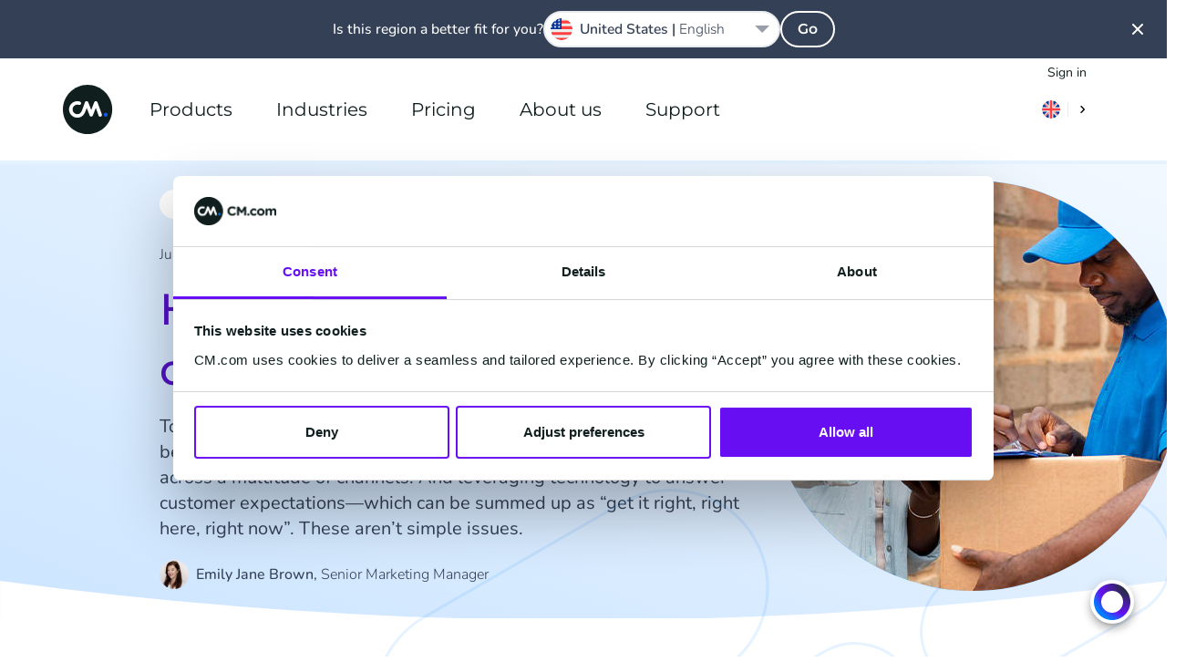

--- FILE ---
content_type: text/html; charset=UTF-8
request_url: https://www.cm.com/en-gb/blog/how-to-meet-customer-demand-on-the-move/
body_size: 31751
content:
<!DOCTYPE html>
<html lang="en-GB"  class="scroll-smooth">
<head>
    <meta charset="utf-8">
    <meta http-equiv="X-UA-Compatible" content="IE=edge">
    <meta name="viewport" content="width=device-width, initial-scale=1, maximum-scale=1">
    <meta name="referrer" content="unsafe-url">
    <meta name="msapplication-config" content="none">
    <meta name="cm-no-redirect" content="IE">

    <meta name="csrf-token" content="z0vEWmlrBZYsAMohHf85Yb4TYSGOOgxpxNF9ybfh">
    <meta name="group-hash" content="c1c619ae0461cafe">

    
    <title>Multi-channel messaging in logistics and transport | CM.com</title>
    <meta name="description" content="Today’s transport operators face a fresh set of challenges. Discover more about the three distinct problems in transport today here.">

            <meta name="author" content="Emily Jane Brown">
    
    <meta property="og:title" content="Multi-channel messaging in logistics and transport | CM.com">
    <meta property="og:description" content="Today’s transport operators face a fresh set of challenges. Discover more about the three distinct problems in transport today here.">
        <meta property="og:locale" content="en_GB">
        <meta property="og:locale:alternate" content="ar_AE">
    <meta property="og:locale:alternate" content="de_DE">
    <meta property="og:locale:alternate" content="en_AE">
    <meta property="og:locale:alternate" content="en_ZA">
    <meta property="og:locale:alternate" content="es_ES">
    <meta property="og:locale:alternate" content="nl_NL">
    <meta property="og:site_name" content="CM.com">
    <meta property="og:url" content="https://www.cm.com/en-gb/blog/how-to-meet-customer-demand-on-the-move/">
    <meta property="og:type" content="website">
    <meta property="og:image:url" content="https://www.cm.com/cdn/web/opengraph/logistics-transport-guide.jpg">
    <meta property="og:image:alt" content="logistics transport guide">
    <meta property="og:image:type" content="image/jpeg">
    <meta property="og:image:width" content="1200">
    <meta property="og:image:height" content="627">
    <meta name="twitter:site" content="socials.x.account">
    <link rel="manifest" href="/manifest.json">

    <link rel="apple-touch-icon-precomposed" sizes="180x180" href="/apple-touch-icon.png">
    <link rel="apple-touch-icon-precomposed" sizes="152x152" href="/apple-touch-icon-152x152.png"/>
    <link rel="apple-touch-icon-precomposed" sizes="144x144" href="/apple-touch-icon-144x144.png"/>
    <link rel="apple-touch-icon-precomposed" sizes="120x120" href="/apple-touch-icon-120x120.png"/>
    <link rel="apple-touch-icon-precomposed" sizes="114x114" href="/apple-touch-icon-114x114.png"/>
    <link rel="apple-touch-icon-precomposed" sizes="76x76" href="/apple-touch-icon-76x76.png"/>
    <link rel="apple-touch-icon-precomposed" sizes="72x72" href="/apple-touch-icon-72x72.png"/>
    <link rel="apple-touch-icon-precomposed" sizes="60x60" href="/apple-touch-icon-60x60.png"/>
    <link rel="apple-touch-icon-precomposed" sizes="57x57" href="/apple-touch-icon-57x57.png"/>

    <link rel="icon" type="image/png" href="/favicon-196x196.png" sizes="196x196"/>
    <link rel="icon" type="image/png" href="/favicon-128x128.png" sizes="128x128"/>
    <link rel="icon" type="image/png" href="/favicon-96x96.png" sizes="96x96"/>
    <link rel="icon" type="image/png" href="/favicon-32x32.png" sizes="32x32"/>
    <link rel="icon" type="image/png" href="/favicon-16x16.png" sizes="16x16"/>
    <link rel="icon" href="/favicon.ico">

    <meta name="application-name" content="CM.com"/>
    <meta name="msapplication-TileColor" content="#2d89ef"/>
    <meta name="msapplication-TileImage" content="/mstile-144x144.png"/>
    <meta name="msapplication-square70x70logo" content="/mstile-70x70.png"/>
    <meta name="msapplication-square150x150logo" content="/mstile-150x150.png"/>
    <meta name="msapplication-square310x150logo" content="/mstile-310x150.png"/>
    <meta name="msapplication-square310x310logo" content="/mstile-310x310.png"/>

    <link rel="mask-icon" href="https://www.cm.com/cdn/web/safari-pinned-tab.svg" color="#ffffff">

            <link rel="preload" href="/fonts/nunito/nunito-400.woff2" as="font" type="font/woff2" crossorigin="anonymous">
        <link rel="preload" href="/fonts/nunito/nunito-500.woff2" as="font" type="font/woff2" crossorigin="anonymous">
        <link rel="preload" href="/fonts/nunito/nunito-600.woff2" as="font" type="font/woff2" crossorigin="anonymous">
        <link rel="preload" href="/fonts/montserrat/montserrat-600.woff2" as="font" type="font/woff2" crossorigin="anonymous">
    
    <link rel="alternate" type="application/rss+xml" title="Inside CM.com" href="https://www.cm.com/en-gb/feed/" />
    <link rel="canonical" href="https://www.cm.com/en-gb/blog/how-to-meet-customer-demand-on-the-move/">
    <link rel="alternate" hreflang="x-default" href="https://www.cm.com/blog/how-to-meet-customer-demand-on-the-move/"/>
<link rel="alternate" hreflang="ar-AE" href="https://www.cm.com/ar-ae/blog/how-to-meet-customer-demand-on-the-move/"/>
<link rel="alternate" hreflang="de-DE" href="https://www.cm.com/de-de/blog/wie-trifft-man-den-kunden-auf-dem-weg/"/>
<link rel="alternate" hreflang="en" href="https://www.cm.com/blog/how-to-meet-customer-demand-on-the-move/"/>
<link rel="alternate" hreflang="en-AE" href="https://www.cm.com/en-ae/blog/how-to-meet-customer-demand-on-the-move/"/>
<link rel="alternate" hreflang="en-GB" href="https://www.cm.com/en-gb/blog/how-to-meet-customer-demand-on-the-move/"/>
<link rel="alternate" hreflang="en-ZA" href="https://www.cm.com/en-za/blog/how-to-meet-customer-demand-on-the-move/"/>
<link rel="alternate" hreflang="es-ES" href="https://www.cm.com/es-es/blog/como-encontrar-a-un-cliente-en-logistica/"/>
<link rel="alternate" hreflang="nl-NL" href="https://www.cm.com/nl-nl/blog/hoe-voldoe-je-on-the-go-aan-de-verwachtingen-van-de-klant/"/>


    <link rel="preload" fetchpriority="high" as="image" href="https://www.cm.com/build/assets/cm-f4ffa018.svg" type="image/svg+xml">
    
    <script>(function(w,d,s,l,i){w[l]=w[l]||[];w[l].push({'gtm.start': new Date().getTime(),event:'gtm.js'});var f=d.getElementsByTagName(s)[0], j=d.createElement(s),dl=l!='dataLayer'?'&l='+l:'';j.async=true;j.src= 'https://www.googletagmanager.com/gtm.js?id='+i+dl;f.parentNode.insertBefore(j,f);})(window,document,'script','dataLayer','GTM-M63J339');</script>
    <script>
!function(e,t,n,r,o,i,u,c,a,l){a=n.getElementsByTagName("head")[0],(l=n.createElement("script")).async=1,l.src=t,a.appendChild(l),r=n.cookie;try{if(i=(" "+r).match(new RegExp("[; ]_tdbu=([^\\s;]*)")))for(u in o=decodeURI(i[1]).split("||"))(c=o[u].split("~~"))[1]&&(r.indexOf(c[0]+"=")>-1||(n.cookie=c[0]+"="+c[1]+";path=/;max-age=604800;domain=."+e,n.cookie="_1=1"))}catch(e){} }("cm.com","https://two.cm.com/top.js",document)
</script>

    
    <link rel="preload" as="style" href="https://www.cm.com/build/assets/main-56a06faa.css" /><link rel="stylesheet" href="https://www.cm.com/build/assets/main-56a06faa.css" />
            <link rel="preload" as="style" href="https://www.cm.com/build/assets/nunito-f4246fde.css" /><link rel="preload" as="style" href="https://www.cm.com/build/assets/montserrat-c6fb0a08.css" /><link rel="stylesheet" href="https://www.cm.com/build/assets/nunito-f4246fde.css" /><link rel="stylesheet" href="https://www.cm.com/build/assets/montserrat-c6fb0a08.css" />    
    </head>
<body
    class="group/body font-sans text-base bg-white text-black-100 min-h-[calc(100vh-var(--platformheader-height))] mt-[var(--platformheader-height)] [&:has(#region-selector:checked)]:overflow-hidden blog trigger-country-suggestion"
    >

<noscript><iframe src="https://www.googletagmanager.com/ns.html?id=GTM-M63J339" height="0" width="0" style="display:none;visibility:hidden" sandbox></iframe></noscript>


<div data-cmcom="login-banner" class="login-banner absolute hidden pfh:block inset-0 h-9 text-xs z-[81] group-[.trigger-country-suggestion]/body:!top-[var(--country-suggestion-height)]">
    <div class="grid-container">
        <div class="grid-row flex justify-end items-center">
            <a href="https://login.cm.com/en-gb" class="track-login px-2 py-1 leading-6 text-[var(--desktop-menu-main-item-link)] hover:text-[var(--desktop-menu-main-item-hover)]">Sign in</a>
        </div>
    </div>
</div>

<header data-cmcom="header" class="fixed flex items-center h-[var(--platformheader-height)] top-0 left-0 right-0 will-change-auto transition-all duration-300 max-md:bg-[var(--header-bg)] max-md:shadow-cm z-70 group group-[.halo]/body:shadow-cm group-[.halo]/body:bg-[var(--header-scrolled-bg)] group-data-[scrolled=true]/body:shadow-cm group-data-[scrolled=true]/body:bg-[var(--header-scrolled-bg)] group-data-[scrolled=true]/body:backdrop-blur-sm group-[.trigger-country-suggestion]/body:!top-[var(--country-suggestion-height)]" id="nav">
    <div class="grid-container h-full">
        <div class="col-span-12 flex items-center -mx-3 h-full" v-cloak>

                            <div class="pfh:hidden me-2 v-cloak--hidden">
                    <label class="block p-2 text-[var(--menu-button-color)] cursor-pointer" for="cm-site-menu">
                        <svg class="block" width="24px" height="24px" viewBox="0 0 24 24" version="1.1" xmlns="http://www.w3.org/2000/svg" xmlns:xlink="http://www.w3.org/1999/xlink">
    <title>menu</title>
    <g class="Icons" stroke="none" stroke-width="1" fill="none" fill-rule="evenodd">
        <g class="menu" fill="currentColor">
            <path d="M18,18 L6,18 C5.447,18 5,17.552 5,17 C5,16.448 5.447,16 6,16 L18,16 C18.553,16 19,16.448 19,17 C19,17.552 18.553,18 18,18 M18,13 L6,13 C5.447,13 5,12.552 5,12 C5,11.448 5.447,11 6,11 L18,11 C18.553,11 19,11.448 19,12 C19,12.552 18.553,13 18,13 M18,8 L6,8 C5.447,8 5,7.552 5,7 C5,6.448 5.447,6 6,6 L18,6 C18.553,6 19,6.448 19,7 C19,7.552 18.553,8 18,8" id="Fill-102"></path>
        </g>
    </g>
</svg>
                    </label>
                </div>
            
            <a href="/en-gb/" title="CM.com" class="s-cm-logo block relative w-10 h-10 md:w-14 md:h-14 me-4 transition-all duration-300 z-10 group-data-[scrolled=true]/body:scale-75">
    <img src="https://www.cm.com/build/assets/cm-f4ffa018.svg" alt="CM.com logo">
</a>

                            <input
    id="cm-site-menu"
    class="hidden peer/menu-checkbox"
    type="checkbox">
<nav class="s-menu group/nav font-heading h-full max-pfh:fixed max-pfh:w-full max-pfh:h-full max-pfh:top-0 max-pfh:-left-full rtl:max-pfh:left-0 rtl:max-pfh:-right-full max-pfh:max-h-screen max-pfh:min-h-max max-pfh:overflow-hidden max-pfh:z-80 max-pfh:transition-all max-pfh:duration-300 max-pfh:ease-in-out max-pfh:group-[.trigger-country-suggestion]/body:!top-[var(--country-suggestion-height)] max-pfh:after:fixed max-pfh:after:inset-0 max-pfh:after:bg-black-100 max-pfh:after:opacity-0 max-pfh:after:transition-opacity max-pfh:after:pointer-events-none max-pfh:peer-checked/menu-checkbox:left-0 rtl:max-pfh:peer-checked/menu-checkbox:left-auto rtl:max-pfh:peer-checked/menu-checkbox:right-0 max-pfh:peer-checked/menu-checkbox:after:opacity-75  s-menu--guest">
    <div class="s-menu__header pfh:hidden absolute top-0 h-[var(--platformheader-height)] w-full max-pfh:max-w-[var(--menu-mobile-max-width)] px-3 flex items-center justify-between bg-white border-b-2 border-solid border-black-10 z-20">
        <label
            class="s-menu__close inline-block w-10 h-10 p-2 me-2 cursor-pointer"
            for="cm-site-menu">
            <svg
                viewBox="0 0 24 24"
                fill="currentColor">
                <path
                    d="M13.4261944,11.9997479 L17.7050296,7.72091264 C17.9016765,7.52426573 18.0005042,7.26610362 18.0005042,7.00794151 C18.0005042,6.7497794 17.9016765,6.49262574 17.7050296,6.29497038 C17.3107273,5.90167654 16.6723812,5.90167654 16.2790874,6.29497038 L12.0002521,10.5738056 L7.72141687,6.29497038 C7.32812303,5.90167654 6.68977688,5.90167654 6.2954746,6.29497038 C6.09882768,6.49262574 6,6.7497794 6,7.00794151 C6,7.26610362 6.09882768,7.52426573 6.2954746,7.72091264 L10.5743098,11.9997479 L6.2954746,16.2785831 C6.09882768,16.4752301 6,16.7333922 6,16.9915543 C6,17.2497164 6.09882768,17.50687 6.2954746,17.7045254 C6.49312996,17.9011723 6.75028363,18 7.00844573,18 C7.26660784,18 7.52476995,17.9011723 7.72141687,17.7045254 L12.0002521,13.4256902 L16.2790874,17.7045254 C16.4757343,17.9011723 16.7338964,18 16.9920585,18 C17.2502206,18 17.5073743,17.9011723 17.7050296,17.7045254 C17.9016765,17.50687 18.0005042,17.2497164 18.0005042,16.9915543 C18.0005042,16.7333922 17.9016765,16.4752301 17.7050296,16.2785831 L13.4261944,11.9997479 Z" />
            </svg>
        </label>
        <a
            href="/en-gb/"
            class="s-logo">
            <img
                src="https://www.cm.com/build/assets/cm-f4ffa018.svg"
                width="40"
                height="40"
                alt="CM.com logo">
        </a>
        <div class="s-menu__header-right flex ms-auto">
            <label
    class="relative isolate bg-white m-2 py-1.5 px-2 rounded-2xl cursor-pointer hover:shadow-md
    group-data-[scrolled=true]/body:bg-gradient-to-r
    group-data-[scrolled=true]/body:from-blue-10 group-data-[scrolled=true]/body:to-blue-5
    group-data-[scrolled=true]/body:hover:from-blue-20 group-data-[scrolled=true]/body:hover:to-blue-5
     bg-gradient-to-r from-blue-10 to-blue-5 hover:from-blue-20 hover:to-blue-5
    
    "
    data-cmcom="country-selector-trigger"
    for="region-selector">
    <div class="flex items-center rtl:flex-row-reverse divide-x text-black-200 hover:text-blue-100">
                    <i class="!w-5 !h-5 !bg-contain iti-flag gb"></i>
                <img
            src="https://www.cm.com/build/assets/next-e8f99df8.svg"
            alt=""
            class="w-4 h-4 pl-2 ml-2 border-solid border-black-10 s-icon-svg box-content">
    </div>
</label>
        </div>
    </div>
    <div class="s-menu__wrapper relative h-full max-pfh:flex max-pfh:max-w-[var(--menu-mobile-max-width)] max-pfh:pt-[var(--platformheader-height)] max-pfh:bg-white max-pfh:overflow-x-hidden max-pfh:z-10">
        <ul class="group/main-list s-menu__main-list relative flex w-full h-full text-[var(--menu-main-list)] max-pfh:flex-col max-pfh:left-0 max-pfh:mx-4 max-pfh:has-[:checked]:-left-full max-pfh:has-[:checked]:m-0 max-pfh:transition-all max-pfh:duration-300">
                            <li class="s-menu-main-item max-pfh:group-has-[:checked]/main-list:[&:not(:has(input[id^='menu-item']:checked))]:hidden group/main-menu-item pfh:relative pfh:flex pfh:items-center pfh:h-full pfh:mx-4 z-10 max-pfh:cursor-pointer max-pfh:border-blue-10 max-pfh:border-solid max-pfh:border-b leading-6 s-menu-main-item--four_column">
                                            <input
                            id="menu-item-1369"
                            class="hidden peer/checkbox"
                            type="checkbox">
                                        <label
                        for="menu-item-1369"
                        class="group/label s-menu-main-item__label s-menu-main-item__label--with-children group/children relative flex py-5 w-full peer-checked/checkbox:left-full peer-checked/checkbox:px-5">
                                                    <a
                                class="s-menu-main-item__link flex gap-4 items-center justify-between h-full w-full whitespace-nowrap z-10 text-lg text-black-200 pfh:text-[var(--desktop-menu-main-item-link)] pfh:hover:text-[var(--desktop-menu-main-item-hover)] pfh:focus:text-[var(--desktop-menu-main-item-hover)] pfh:px-2 max-pfh:group-[\/children]:pointer-events-none max-pfh:group-[\/no-children]:py-4 max-pfh:peer-checked/checkbox:group-[]/label:flex-row-reverse max-pfh:peer-checked/checkbox:group-[]/label:justify-end"
                                href="https://www.cm.com/en-gb/products/">
                                Products
                                                                <div class="pfh:hidden h-8 w-8 rounded-full pointer-events-none bg-gradient-to-r from-blue-10 to-blue-5 peer-checked/checkbox:group-[]/label:rotate-180">
                                    <div style="mask-image: url(https://www.cm.com/build/assets/next-e8f99df8.svg); mask-position: center; mask-repeat: no-repeat;" class="w-8 h-8 rounded-full bg-blue-100 rtl:rotate-180"></div>
                                </div>
                                                            </a>
                                            </label>

                                            <span class="s-menu-main-item__hover-trigger pfh:block pfh:absolute pfh:w-full pfh:h-full pfh:bg-transparent pfh:z-20 group-hover/main-menu-item:h-0 group-focus-within/main-menu-item:h-0"></span>
                        <span class="s-sub-menu--arrow absolute w-0 h-0 left-1/2 top-[calc(var(--platformheader-height)-2rem)] border-transparent border-[1rem] border-solid border-b-white -translate-x-1/2 z-20 opacity-0 transition-opacity duration-300 group-hover/main-menu-item:opacity-100 group-focus-within/main-menu-item:opacity-100"></span>
                        <div class="s-sub-menu max-pfh:peer-checked/checkbox:block s-sub-menu--four_column hidden relative px-5 pb-8 max-pfh:w-full max-pfh:left-full max-pfh:mt-2 max-pfh:mb-4 transition-all duration-300 pfh:grid pfh:absolute pfh:top-[var(--platformheader-height)] pfh:-left-4 rtl:pfh:left-auto rtl:pfh:right-0 pfh:pt-9 pfh:pb-5 pfh:px-9 pfh:rounded-xl pfh:bg-white pfh:z-10 pfh:opacity-0 pfh:invisible pfh:overflow-hidden pfh:pointer-events-none pfh:shadow-menu group-hover/main-menu-item:opacity-100 group-hover/main-menu-item:visible group-hover/main-menu-item:pointer-events-auto group-focus-within/main-menu-item:opacity-100 group-focus-within/main-menu-item:visible group-focus-within/main-menu-item:pointer-events-auto">

                            <ul
        
        class="s-menu-list s-menu-list--column flex flex-col gap-4 max-pfh:mb-12">
                    <li class="s-menu-item s-menu-item--title">

                <div class="s-menu-item__column-title block mb-4 font-heading text-black-71 text-xs font-semibold uppercase pfh:text-sm">
        AI &amp; Data
    </div>
    
                <ul
        
        class="s-menu-list s-menu-list--column flex flex-col gap-4 max-pfh:mb-12">
                    <li class="s-menu-item s-menu-item--large_icon">

                <a
            href="https://www.cm.com/en-gb/halo/"
            target="_self"
            rel=""
            class="s-menu-item__title-link text-black-200 hover:text-blue-100 focus:blue-100 flex gap-4">
            <div class="s-menu-item__icon-wrapper flex items-center justify-center">
                <img src="https://www.cm.com/build/assets/halo_agentic_ai-776b1e85.svg" alt="" class="s-menu-item__icon s-icon-svg w-full">
            </div>
            <div class="s-menu-item__title-wrapper flex flex-col flex-wrap justify-center">
                <div class="s-menu-item__title leading-8 pfh:leading-5">
                    HALO
                </div>
                                    <div class="s-menu-item__subtitle text-xs leading-6 text-black-71">
                        AI agents
                    </div>
                            </div>
        </a>
    
                            </li>
                    <li class="s-menu-item s-menu-item--large_icon">

                <a
            href="https://www.cm.com/en-gb/ai-decisioning-engine/"
            target="_self"
            rel=""
            class="s-menu-item__title-link text-black-200 hover:text-blue-100 focus:blue-100 flex gap-4">
            <div class="s-menu-item__icon-wrapper flex items-center justify-center">
                <img src="https://www.cm.com/build/assets/ai-engine-d89b881a.svg" alt="" class="s-menu-item__icon s-icon-svg w-full">
            </div>
            <div class="s-menu-item__title-wrapper flex flex-col flex-wrap justify-center">
                <div class="s-menu-item__title leading-8 pfh:leading-5">
                    AI Engine
                </div>
                                    <div class="s-menu-item__subtitle text-xs leading-6 text-black-71">
                        1:1 personalization
                    </div>
                            </div>
        </a>
    
                            </li>
                    <li class="s-menu-item s-menu-item--large_icon">

                <a
            href="https://www.cm.com/en-gb/customer-data-platform/"
            target="_self"
            rel=""
            class="s-menu-item__title-link text-black-200 hover:text-blue-100 focus:blue-100 flex gap-4">
            <div class="s-menu-item__icon-wrapper flex items-center justify-center">
                <img src="https://www.cm.com/build/assets/customer-data-platform-89b75f1b.svg" alt="" class="s-menu-item__icon s-icon-svg w-full">
            </div>
            <div class="s-menu-item__title-wrapper flex flex-col flex-wrap justify-center">
                <div class="s-menu-item__title leading-8 pfh:leading-5">
                    Customer Data Platform
                </div>
                                    <div class="s-menu-item__subtitle text-xs leading-6 text-black-71">
                        Unified customer profiles
                    </div>
                            </div>
        </a>
    
                            </li>
            </ul>

            </li>
                    <li class="s-menu-item s-menu-item--title">

                <div class="s-menu-item__column-title block mb-4 font-heading text-black-71 text-xs font-semibold uppercase pfh:text-sm">
        Applications
    </div>
    
                <ul
        
        class="s-menu-list s-menu-list--column flex flex-col gap-4 max-pfh:mb-12">
                    <li class="s-menu-item s-menu-item--large_icon">

                <a
            href="https://www.cm.com/en-gb/mobile-service-cloud/"
            target="_self"
            rel=""
            class="s-menu-item__title-link text-black-200 hover:text-blue-100 focus:blue-100 flex gap-4">
            <div class="s-menu-item__icon-wrapper flex items-center justify-center">
                <img src="https://www.cm.com/build/assets/msc-3bccc434.svg" alt="" class="s-menu-item__icon s-icon-svg w-full">
            </div>
            <div class="s-menu-item__title-wrapper flex flex-col flex-wrap justify-center">
                <div class="s-menu-item__title leading-8 pfh:leading-5">
                    Service Cloud
                </div>
                                    <div class="s-menu-item__subtitle text-xs leading-6 text-black-71">
                        AI-powered agent inbox
                    </div>
                            </div>
        </a>
    
                            </li>
                    <li class="s-menu-item s-menu-item--large_icon">

                <a
            href="https://www.cm.com/en-gb/mobile-marketing-cloud/"
            target="_self"
            rel=""
            class="s-menu-item__title-link text-black-200 hover:text-blue-100 focus:blue-100 flex gap-4">
            <div class="s-menu-item__icon-wrapper flex items-center justify-center">
                <img src="https://www.cm.com/build/assets/mmc-0f3ab280.svg" alt="" class="s-menu-item__icon s-icon-svg w-full">
            </div>
            <div class="s-menu-item__title-wrapper flex flex-col flex-wrap justify-center">
                <div class="s-menu-item__title leading-8 pfh:leading-5">
                    Marketing Cloud
                </div>
                                    <div class="s-menu-item__subtitle text-xs leading-6 text-black-71">
                        Automated marketing campaigns
                    </div>
                            </div>
        </a>
    
                            </li>
                    <li class="s-menu-item s-menu-item--large_icon">

                <a
            href="https://www.cm.com/en-gb/event-app/"
            target="_self"
            rel=""
            class="s-menu-item__title-link text-black-200 hover:text-blue-100 focus:blue-100 flex gap-4">
            <div class="s-menu-item__icon-wrapper flex items-center justify-center">
                <img src="https://www.cm.com/build/assets/event-app-74886f4e.svg" alt="" class="s-menu-item__icon s-icon-svg w-full">
            </div>
            <div class="s-menu-item__title-wrapper flex flex-col flex-wrap justify-center">
                <div class="s-menu-item__title leading-8 pfh:leading-5">
                    Event App
                </div>
                                    <div class="s-menu-item__subtitle text-xs leading-6 text-black-71">
                        Festival &amp; event App
                    </div>
                            </div>
        </a>
    
                            </li>
                    <li class="s-menu-item s-menu-item--large_icon">

                <a
            href="https://www.cm.com/en-gb/event-marketing/"
            target="_self"
            rel=""
            class="s-menu-item__title-link text-black-200 hover:text-blue-100 focus:blue-100 flex gap-4">
            <div class="s-menu-item__icon-wrapper flex items-center justify-center">
                <img src="https://www.cm.com/build/assets/event-marketing-5bd6445c.svg" alt="" class="s-menu-item__icon s-icon-svg w-full">
            </div>
            <div class="s-menu-item__title-wrapper flex flex-col flex-wrap justify-center">
                <div class="s-menu-item__title leading-8 pfh:leading-5">
                    Event Marketing
                </div>
                                    <div class="s-menu-item__subtitle text-xs leading-6 text-black-71">
                        Data driven communication
                    </div>
                            </div>
        </a>
    
                            </li>
            </ul>

            </li>
                    <li class="s-menu-item s-menu-item--title">

                <a
        href="https://www.cm.com/en-gb/connections/"
        target="_self"
        rel=""
        class="s-menu-item__column-title block mb-4 font-heading text-black-71 text-xs font-semibold uppercase pfh:text-sm">
        Connections
    </a>
    
                <ul
        
        class="s-menu-list s-menu-list--column flex flex-col gap-4 max-pfh:mb-12">
                    <li class="s-menu-item s-menu-item--large_icon">

                <a
            href="https://www.cm.com/en-gb/sms/"
            target="_self"
            rel=""
            class="s-menu-item__title-link text-black-200 hover:text-blue-100 focus:blue-100 flex gap-4">
            <div class="s-menu-item__icon-wrapper flex items-center justify-center">
                <img src="https://www.cm.com/build/assets/sms-e9037f6e.svg" alt="" class="s-menu-item__icon s-icon-svg w-full">
            </div>
            <div class="s-menu-item__title-wrapper flex flex-col flex-wrap justify-center">
                <div class="s-menu-item__title leading-8 pfh:leading-5">
                    SMS
                </div>
                                    <div class="s-menu-item__subtitle text-xs leading-6 text-black-71">
                        SMS API  &amp; software
                    </div>
                            </div>
        </a>
    
                            </li>
                    <li class="s-menu-item s-menu-item--large_icon">

                <a
            href="https://www.cm.com/en-gb/business-messaging-api/"
            target="_self"
            rel=""
            class="s-menu-item__title-link text-black-200 hover:text-blue-100 focus:blue-100 flex gap-4">
            <div class="s-menu-item__icon-wrapper flex items-center justify-center">
                <img src="https://www.cm.com/build/assets/messaging-gateway-7157de59.svg" alt="" class="s-menu-item__icon s-icon-svg w-full">
            </div>
            <div class="s-menu-item__title-wrapper flex flex-col flex-wrap justify-center">
                <div class="s-menu-item__title leading-8 pfh:leading-5">
                    Business Messaging API
                </div>
                                    <div class="s-menu-item__subtitle text-xs leading-6 text-black-71">
                        One API for all channels
                    </div>
                            </div>
        </a>
    
                            </li>
                    <li class="s-menu-item s-menu-item--large_icon">

                <a
            href="https://www.cm.com/en-gb/one-time-password/"
            target="_self"
            rel=""
            class="s-menu-item__title-link text-black-200 hover:text-blue-100 focus:blue-100 flex gap-4">
            <div class="s-menu-item__icon-wrapper flex items-center justify-center">
                <img src="https://www.cm.com/build/assets/one-time-password-9e58b6a1.svg" alt="" class="s-menu-item__icon s-icon-svg w-full">
            </div>
            <div class="s-menu-item__title-wrapper flex flex-col flex-wrap justify-center">
                <div class="s-menu-item__title leading-8 pfh:leading-5">
                    One Time Password API
                </div>
                                    <div class="s-menu-item__subtitle text-xs leading-6 text-black-71">
                        Generate and verify OTPs
                    </div>
                            </div>
        </a>
    
                            </li>
                    <li class="s-menu-item s-menu-item--large_icon">

                <a
            href="https://www.cm.com/en-gb/verification-api/"
            target="_self"
            rel=""
            class="s-menu-item__title-link text-black-200 hover:text-blue-100 focus:blue-100 flex gap-4">
            <div class="s-menu-item__icon-wrapper flex items-center justify-center">
                <img src="https://www.cm.com/build/assets/verification-api-43c43764.svg" alt="" class="s-menu-item__icon s-icon-svg w-full">
            </div>
            <div class="s-menu-item__title-wrapper flex flex-col flex-wrap justify-center">
                <div class="s-menu-item__title leading-8 pfh:leading-5">
                    Verification API
                </div>
                                    <div class="s-menu-item__subtitle text-xs leading-6 text-black-71">
                        Easy and secure authentication
                    </div>
                            </div>
        </a>
    
                            </li>
                    <li class="s-menu-item s-menu-item--large_icon">

                <a
            href="https://www.cm.com/en-gb/voice/"
            target="_self"
            rel=""
            class="s-menu-item__title-link text-black-200 hover:text-blue-100 focus:blue-100 flex gap-4">
            <div class="s-menu-item__icon-wrapper flex items-center justify-center">
                <img src="https://www.cm.com/build/assets/voice-75e2b2db.svg" alt="" class="s-menu-item__icon s-icon-svg w-full">
            </div>
            <div class="s-menu-item__title-wrapper flex flex-col flex-wrap justify-center">
                <div class="s-menu-item__title leading-8 pfh:leading-5">
                    Voice
                </div>
                                    <div class="s-menu-item__subtitle text-xs leading-6 text-black-71">
                        SIP trunking &amp; voice API
                    </div>
                            </div>
        </a>
    
                            </li>
            </ul>

            </li>
                    <li class="s-menu-item s-menu-item--title">

                <div class="s-menu-item__column-title block mb-4 font-heading text-black-71 text-xs font-semibold uppercase pfh:text-sm">
        Commerce
    </div>
    
                <ul
        
        class="s-menu-list s-menu-list--column flex flex-col gap-4 max-pfh:mb-12">
                    <li class="s-menu-item s-menu-item--large_icon">

                <a
            href="https://www.cm.com/en-gb/ticketing/"
            target="_self"
            rel=""
            class="s-menu-item__title-link text-black-200 hover:text-blue-100 focus:blue-100 flex gap-4">
            <div class="s-menu-item__icon-wrapper flex items-center justify-center">
                <img src="https://www.cm.com/build/assets/event-ticketing-f312e472.svg" alt="" class="s-menu-item__icon s-icon-svg w-full">
            </div>
            <div class="s-menu-item__title-wrapper flex flex-col flex-wrap justify-center">
                <div class="s-menu-item__title leading-8 pfh:leading-5">
                    Ticketing
                </div>
                                    <div class="s-menu-item__subtitle text-xs leading-6 text-black-71">
                        Ticket sales &amp; registrations
                    </div>
                            </div>
        </a>
    
                            </li>
                    <li class="s-menu-item s-menu-item--large_icon">

                <a
            href="https://www.cm.com/en-gb/cash-register/"
            target="_self"
            rel=""
            class="s-menu-item__title-link text-black-200 hover:text-blue-100 focus:blue-100 flex gap-4">
            <div class="s-menu-item__icon-wrapper flex items-center justify-center">
                <img src="https://www.cm.com/build/assets/cash-register-10b1e25a.svg" alt="" class="s-menu-item__icon s-icon-svg w-full">
            </div>
            <div class="s-menu-item__title-wrapper flex flex-col flex-wrap justify-center">
                <div class="s-menu-item__title leading-8 pfh:leading-5">
                    Cash Register
                </div>
                                    <div class="s-menu-item__subtitle text-xs leading-6 text-black-71">
                        Cashless event payments
                    </div>
                            </div>
        </a>
    
                            </li>
            </ul>

            </li>
                    <li class="s-menu-item s-menu-item--full-width">

                <a
        href="https://www.cm.com/en-gb/conversational-channels/"
        target="_self"
        rel=""
        class="s-menu-item__link text-black-200 hover:text-blue-100">
        <div class="s-menu-item__text-wrapper pfh:py-2">
            <div class="s-menu-item__title font-heading">
                Conversational Channels
            </div>
                    </div>
    </a>

                <ul
        
        class="s-menu-list s-menu-list--column flex flex-col gap-4 max-pfh:mb-12">
                    <li class="s-menu-item s-menu-item--small_icon">

                <a
            href="https://www.cm.com/en-gb/whatsapp/"
            target="_self"
            rel=""
            class="s-menu-item__title-link text-black-200 hover:text-blue-100 focus:blue-100 flex gap-4">
            <div class="s-menu-item__icon-wrapper flex items-center justify-center">
                <img src="https://www.cm.com/build/assets/whatsapp-afce9b33.svg" alt="" class="s-menu-item__icon s-icon-svg w-full">
            </div>
            <div class="s-menu-item__title-wrapper flex flex-col flex-wrap justify-center">
                <div class="s-menu-item__title leading-8 pfh:leading-5">
                    WhatsApp Business
                </div>
                            </div>
        </a>
    
                            </li>
                    <li class="s-menu-item s-menu-item--small_icon">

                <a
            href="https://www.cm.com/en-gb/instagram-messaging/"
            target="_self"
            rel=""
            class="s-menu-item__title-link text-black-200 hover:text-blue-100 focus:blue-100 flex gap-4">
            <div class="s-menu-item__icon-wrapper flex items-center justify-center">
                <img src="https://www.cm.com/build/assets/instagram-84976a19.svg" alt="" class="s-menu-item__icon s-icon-svg w-full">
            </div>
            <div class="s-menu-item__title-wrapper flex flex-col flex-wrap justify-center">
                <div class="s-menu-item__title leading-8 pfh:leading-5">
                    Instagram
                </div>
                            </div>
        </a>
    
                            </li>
                    <li class="s-menu-item s-menu-item--small_icon">

                <a
            href="https://www.cm.com/en-gb/facebook-messenger/"
            target="_self"
            rel=""
            class="s-menu-item__title-link text-black-200 hover:text-blue-100 focus:blue-100 flex gap-4">
            <div class="s-menu-item__icon-wrapper flex items-center justify-center">
                <img src="https://www.cm.com/build/assets/facebook-messenger-ebe7a409.svg" alt="" class="s-menu-item__icon s-icon-svg w-full">
            </div>
            <div class="s-menu-item__title-wrapper flex flex-col flex-wrap justify-center">
                <div class="s-menu-item__title leading-8 pfh:leading-5">
                    Facebook Messenger
                </div>
                            </div>
        </a>
    
                            </li>
                    <li class="s-menu-item s-menu-item--small_icon">

                <a
            href="https://www.cm.com/en-gb/rcs/"
            target="_self"
            rel=""
            class="s-menu-item__title-link text-black-200 hover:text-blue-100 focus:blue-100 flex gap-4">
            <div class="s-menu-item__icon-wrapper flex items-center justify-center">
                <img src="https://www.cm.com/build/assets/rcs-business-messaging-ee258bb0.svg" alt="" class="s-menu-item__icon s-icon-svg w-full">
            </div>
            <div class="s-menu-item__title-wrapper flex flex-col flex-wrap justify-center">
                <div class="s-menu-item__title leading-8 pfh:leading-5">
                    RCS for Business
                </div>
                            </div>
        </a>
    
                            </li>
                    <li class="s-menu-item s-menu-item--small_icon">

                <a
            href="https://www.cm.com/en-gb/apple-messages-for-business/"
            target="_self"
            rel=""
            class="s-menu-item__title-link text-black-200 hover:text-blue-100 focus:blue-100 flex gap-4">
            <div class="s-menu-item__icon-wrapper flex items-center justify-center">
                <img src="https://www.cm.com/build/assets/apple-messages-for-business-8858b490.svg" alt="" class="s-menu-item__icon s-icon-svg w-full">
            </div>
            <div class="s-menu-item__title-wrapper flex flex-col flex-wrap justify-center">
                <div class="s-menu-item__title leading-8 pfh:leading-5">
                    Apple Messages for Business
                </div>
                            </div>
        </a>
    
                            </li>
                    <li class="s-menu-item s-menu-item--small_icon">

                <a
            href="https://www.cm.com/en-gb/telegram/"
            target="_self"
            rel=""
            class="s-menu-item__title-link text-black-200 hover:text-blue-100 focus:blue-100 flex gap-4">
            <div class="s-menu-item__icon-wrapper flex items-center justify-center">
                <img src="https://www.cm.com/build/assets/telegram-c9eaf13a.svg" alt="" class="s-menu-item__icon s-icon-svg w-full">
            </div>
            <div class="s-menu-item__title-wrapper flex flex-col flex-wrap justify-center">
                <div class="s-menu-item__title leading-8 pfh:leading-5">
                    Telegram
                </div>
                            </div>
        </a>
    
                            </li>
                    <li class="s-menu-item s-menu-item--small_icon">

                <a
            href="https://www.cm.com/en-gb/viber/"
            target="_self"
            rel=""
            class="s-menu-item__title-link text-black-200 hover:text-blue-100 focus:blue-100 flex gap-4">
            <div class="s-menu-item__icon-wrapper flex items-center justify-center">
                <img src="https://www.cm.com/build/assets/viber-40bf0db8.svg" alt="" class="s-menu-item__icon s-icon-svg w-full">
            </div>
            <div class="s-menu-item__title-wrapper flex flex-col flex-wrap justify-center">
                <div class="s-menu-item__title leading-8 pfh:leading-5">
                    Viber
                </div>
                            </div>
        </a>
    
                            </li>
            </ul>

            </li>
            </ul>

    <div class="s-menu-read-more max-pfh:fixed max-pfh:bottom-0 max-pfh:left-0 max-pfh:max-pfh:w-full max-pfh:max-w-[var(--menu-mobile-max-width)] max-pfh:pt-12 max-pfh:pb-5 max-pfh:ps-5 max-pfh:pointer-events-none max-pfh:overflow-hidden max-pfh:z-10 max-pfh:before:absolute max-pfh:before:inset-0 max-pfh:before:bg-gradient-to-t max-pfh:before:from-white/100 max-pfh:before:from-60% max-pfh:before:to-white/0 max-pfh:after:absolute max-pfh:after:-right-20 rtl:max-pfh:after:-left-20 rtl:max-pfh:after:right-auto max-pfh:after:-bottom-60 max-pfh:after:w-80 max-pfh:after:h-80 max-pfh:after:rounded-full max-pfh:after:bg-gradient-to-r max-pfh:after:from-blue-10 max-pfh:after:to-blue-5 pfh:flex pfh:justify-end pfh:items-end">
        <a
        href="https://www.cm.com/en-gb/products/"
        target="_self"
        rel=""
        class="s-menu-read-more__button s-button s-button--tertiary !text-sm pointer-events-auto z-10">
        See all products
    </a>
    </div>

                                                    </div>
                                    </li>
                            <li class="s-menu-main-item max-pfh:group-has-[:checked]/main-list:[&:not(:has(input[id^='menu-item']:checked))]:hidden group/main-menu-item pfh:relative pfh:flex pfh:items-center pfh:h-full pfh:mx-4 z-10 max-pfh:cursor-pointer max-pfh:border-blue-10 max-pfh:border-solid max-pfh:border-b leading-6 s-menu-main-item--new_simple">
                                            <input
                            id="menu-item-1372"
                            class="hidden peer/checkbox"
                            type="checkbox">
                                        <label
                        for="menu-item-1372"
                        class="group/label s-menu-main-item__label s-menu-main-item__label--with-children group/children relative flex py-5 w-full peer-checked/checkbox:left-full peer-checked/checkbox:px-5">
                                                    <a
                                class="s-menu-main-item__link flex gap-4 items-center justify-between h-full w-full whitespace-nowrap z-10 text-lg text-black-200 pfh:text-[var(--desktop-menu-main-item-link)] pfh:hover:text-[var(--desktop-menu-main-item-hover)] pfh:focus:text-[var(--desktop-menu-main-item-hover)] pfh:px-2 max-pfh:group-[\/children]:pointer-events-none max-pfh:group-[\/no-children]:py-4 max-pfh:peer-checked/checkbox:group-[]/label:flex-row-reverse max-pfh:peer-checked/checkbox:group-[]/label:justify-end"
                                href="https://www.cm.com/en-gb/industries/">
                                Industries
                                                                <div class="pfh:hidden h-8 w-8 rounded-full pointer-events-none bg-gradient-to-r from-blue-10 to-blue-5 peer-checked/checkbox:group-[]/label:rotate-180">
                                    <div style="mask-image: url(https://www.cm.com/build/assets/next-e8f99df8.svg); mask-position: center; mask-repeat: no-repeat;" class="w-8 h-8 rounded-full bg-blue-100 rtl:rotate-180"></div>
                                </div>
                                                            </a>
                                            </label>

                                            <span class="s-menu-main-item__hover-trigger pfh:block pfh:absolute pfh:w-full pfh:h-full pfh:bg-transparent pfh:z-20 group-hover/main-menu-item:h-0 group-focus-within/main-menu-item:h-0"></span>
                        <span class="s-sub-menu--arrow absolute w-0 h-0 left-1/2 top-[calc(var(--platformheader-height)-2rem)] border-transparent border-[1rem] border-solid border-b-white -translate-x-1/2 z-20 opacity-0 transition-opacity duration-300 group-hover/main-menu-item:opacity-100 group-focus-within/main-menu-item:opacity-100"></span>
                        <div class="s-sub-menu max-pfh:peer-checked/checkbox:block s-sub-menu--new_simple hidden relative px-5 pb-8 max-pfh:w-full max-pfh:left-full max-pfh:mt-2 max-pfh:mb-4 transition-all duration-300 pfh:grid pfh:absolute pfh:top-[var(--platformheader-height)] pfh:-left-4 rtl:pfh:left-auto rtl:pfh:right-0 pfh:pt-9 pfh:pb-5 pfh:px-9 pfh:rounded-xl pfh:bg-white pfh:z-10 pfh:opacity-0 pfh:invisible pfh:overflow-hidden pfh:pointer-events-none pfh:shadow-menu group-hover/main-menu-item:opacity-100 group-hover/main-menu-item:visible group-hover/main-menu-item:pointer-events-auto group-focus-within/main-menu-item:opacity-100 group-focus-within/main-menu-item:visible group-focus-within/main-menu-item:pointer-events-auto">

                            <ul
        
        class="s-menu-list s-menu-list--column flex flex-col gap-4 max-pfh:mb-12">
                    <li class="s-menu-item s-menu-item--">

                <a
        href="https://www.cm.com/en-gb/industries/financial-services/"
        target="_self"
        rel=""
        class="s-menu-item__link text-black-200 hover:text-blue-100">
        <div class="s-menu-item__text-wrapper pfh:py-2">
            <div class="s-menu-item__title font-heading">
                Financial Services
            </div>
                            <div class="s-menu-item__subtitle text-xs leading-5 text-black-71">
                    For secure communications
                </div>
                    </div>
    </a>

                            </li>
                    <li class="s-menu-item s-menu-item--">

                <a
        href="https://www.cm.com/en-gb/industries/leisure-travel/"
        target="_self"
        rel=""
        class="s-menu-item__link text-black-200 hover:text-blue-100">
        <div class="s-menu-item__text-wrapper pfh:py-2">
            <div class="s-menu-item__title font-heading">
                Leisure &amp; Travel
            </div>
                            <div class="s-menu-item__subtitle text-xs leading-5 text-black-71">
                    For first-class engagement
                </div>
                    </div>
    </a>

                            </li>
                    <li class="s-menu-item s-menu-item--">

                <a
        href="https://www.cm.com/en-gb/live-music/"
        target="_self"
        rel=""
        class="s-menu-item__link text-black-200 hover:text-blue-100">
        <div class="s-menu-item__text-wrapper pfh:py-2">
            <div class="s-menu-item__title font-heading">
                Music &amp; Live
            </div>
                            <div class="s-menu-item__subtitle text-xs leading-5 text-black-71">
                    For the future of Live
                </div>
                    </div>
    </a>

                            </li>
                    <li class="s-menu-item s-menu-item--">

                <a
        href="https://www.cm.com/en-gb/industries/retail-ecommerce/"
        target="_self"
        rel=""
        class="s-menu-item__link text-black-200 hover:text-blue-100">
        <div class="s-menu-item__text-wrapper pfh:py-2">
            <div class="s-menu-item__title font-heading">
                Retail
            </div>
                            <div class="s-menu-item__subtitle text-xs leading-5 text-black-71">
                    For seamless experiences
                </div>
                    </div>
    </a>

                            </li>
                    <li class="s-menu-item s-menu-item--">

                <a
        href="https://www.cm.com/en-gb/industries/sports/"
        target="_self"
        rel=""
        class="s-menu-item__link text-black-200 hover:text-blue-100">
        <div class="s-menu-item__text-wrapper pfh:py-2">
            <div class="s-menu-item__title font-heading">
                Sports
            </div>
                            <div class="s-menu-item__subtitle text-xs leading-5 text-black-71">
                    For more than just ticketing
                </div>
                    </div>
    </a>

                            </li>
            </ul>

    <div class="s-menu-read-more max-pfh:fixed max-pfh:bottom-0 max-pfh:left-0 max-pfh:max-pfh:w-full max-pfh:max-w-[var(--menu-mobile-max-width)] max-pfh:pt-12 max-pfh:pb-5 max-pfh:ps-5 max-pfh:pointer-events-none max-pfh:overflow-hidden max-pfh:z-10 max-pfh:before:absolute max-pfh:before:inset-0 max-pfh:before:bg-gradient-to-t max-pfh:before:from-white/100 max-pfh:before:from-60% max-pfh:before:to-white/0 max-pfh:after:absolute max-pfh:after:-right-20 rtl:max-pfh:after:-left-20 rtl:max-pfh:after:right-auto max-pfh:after:-bottom-60 max-pfh:after:w-80 max-pfh:after:h-80 max-pfh:after:rounded-full max-pfh:after:bg-gradient-to-r max-pfh:after:from-blue-10 max-pfh:after:to-blue-5 pfh:flex pfh:justify-end pfh:items-end">
        <a
        href="https://www.cm.com/en-gb/industries/"
        target="_self"
        rel=""
        class="s-menu-read-more__button s-button s-button--tertiary !text-sm pointer-events-auto z-10">
        See all industries
    </a>
    </div>

                                                    </div>
                                    </li>
                            <li class="s-menu-main-item max-pfh:group-has-[:checked]/main-list:[&:not(:has(input[id^='menu-item']:checked))]:hidden group/main-menu-item pfh:relative pfh:flex pfh:items-center pfh:h-full pfh:mx-4 z-10 max-pfh:cursor-pointer max-pfh:border-blue-10 max-pfh:border-solid max-pfh:border-b leading-6 s-menu-main-item--new_simple">
                                        <label
                        for="menu-item-1375"
                        class="group/label s-menu-main-item__label group/no-children">
                                                    <a
                                class="s-menu-main-item__link flex gap-4 items-center justify-between h-full w-full whitespace-nowrap z-10 text-lg text-black-200 pfh:text-[var(--desktop-menu-main-item-link)] pfh:hover:text-[var(--desktop-menu-main-item-hover)] pfh:focus:text-[var(--desktop-menu-main-item-hover)] pfh:px-2 max-pfh:group-[\/children]:pointer-events-none max-pfh:group-[\/no-children]:py-4 max-pfh:peer-checked/checkbox:group-[]/label:flex-row-reverse max-pfh:peer-checked/checkbox:group-[]/label:justify-end"
                                href="https://www.cm.com/en-gb/pricing/">
                                Pricing
                                                            </a>
                                            </label>

                                    </li>
                            <li class="s-menu-main-item max-pfh:group-has-[:checked]/main-list:[&:not(:has(input[id^='menu-item']:checked))]:hidden group/main-menu-item pfh:relative pfh:flex pfh:items-center pfh:h-full pfh:mx-4 z-10 max-pfh:cursor-pointer max-pfh:border-blue-10 max-pfh:border-solid max-pfh:border-b leading-6 s-menu-main-item--new_two_column">
                                            <input
                            id="menu-item-1378"
                            class="hidden peer/checkbox"
                            type="checkbox">
                                        <label
                        for="menu-item-1378"
                        class="group/label s-menu-main-item__label s-menu-main-item__label--with-children group/children relative flex py-5 w-full peer-checked/checkbox:left-full peer-checked/checkbox:px-5">
                                                    <a
                                class="s-menu-main-item__link flex gap-4 items-center justify-between h-full w-full whitespace-nowrap z-10 text-lg text-black-200 pfh:text-[var(--desktop-menu-main-item-link)] pfh:hover:text-[var(--desktop-menu-main-item-hover)] pfh:focus:text-[var(--desktop-menu-main-item-hover)] pfh:px-2 max-pfh:group-[\/children]:pointer-events-none max-pfh:group-[\/no-children]:py-4 max-pfh:peer-checked/checkbox:group-[]/label:flex-row-reverse max-pfh:peer-checked/checkbox:group-[]/label:justify-end"
                                href="https://www.cm.com/en-gb/about-cm/">
                                About us
                                                                <div class="pfh:hidden h-8 w-8 rounded-full pointer-events-none bg-gradient-to-r from-blue-10 to-blue-5 peer-checked/checkbox:group-[]/label:rotate-180">
                                    <div style="mask-image: url(https://www.cm.com/build/assets/next-e8f99df8.svg); mask-position: center; mask-repeat: no-repeat;" class="w-8 h-8 rounded-full bg-blue-100 rtl:rotate-180"></div>
                                </div>
                                                            </a>
                                            </label>

                                            <span class="s-menu-main-item__hover-trigger pfh:block pfh:absolute pfh:w-full pfh:h-full pfh:bg-transparent pfh:z-20 group-hover/main-menu-item:h-0 group-focus-within/main-menu-item:h-0"></span>
                        <span class="s-sub-menu--arrow absolute w-0 h-0 left-1/2 top-[calc(var(--platformheader-height)-2rem)] border-transparent border-[1rem] border-solid border-b-white -translate-x-1/2 z-20 opacity-0 transition-opacity duration-300 group-hover/main-menu-item:opacity-100 group-focus-within/main-menu-item:opacity-100"></span>
                        <div class="s-sub-menu max-pfh:peer-checked/checkbox:block s-sub-menu--new_two_column hidden relative px-5 pb-8 max-pfh:w-full max-pfh:left-full max-pfh:mt-2 max-pfh:mb-4 transition-all duration-300 pfh:grid pfh:absolute pfh:top-[var(--platformheader-height)] pfh:-left-4 rtl:pfh:left-auto rtl:pfh:right-0 pfh:pt-9 pfh:pb-5 pfh:px-9 pfh:rounded-xl pfh:bg-white pfh:z-10 pfh:opacity-0 pfh:invisible pfh:overflow-hidden pfh:pointer-events-none pfh:shadow-menu group-hover/main-menu-item:opacity-100 group-hover/main-menu-item:visible group-hover/main-menu-item:pointer-events-auto group-focus-within/main-menu-item:opacity-100 group-focus-within/main-menu-item:visible group-focus-within/main-menu-item:pointer-events-auto">

                            <ul
        
        class="s-menu-list s-menu-list--column flex flex-col gap-4 max-pfh:mb-12">
                    <li class="s-menu-item s-menu-item--title">

                <div class="s-menu-item__column-title block mb-4 font-heading text-black-71 text-xs font-semibold uppercase pfh:text-sm">
        Inspiration
    </div>
    
                <ul
        
        class="s-menu-list s-menu-list--column flex flex-col gap-4 max-pfh:mb-12">
                    <li class="s-menu-item s-menu-item--">

                <a
        href="https://www.cm.com/en-gb/blog/"
        target="_self"
        rel=""
        class="s-menu-item__link text-black-200 hover:text-blue-100">
        <div class="s-menu-item__text-wrapper pfh:py-2">
            <div class="s-menu-item__title font-heading">
                Blog
            </div>
                    </div>
    </a>

                            </li>
                    <li class="s-menu-item s-menu-item--">

                <a
        href="https://www.cm.com/en-gb/about-cm/our-customers/"
        target="_self"
        rel=""
        class="s-menu-item__link text-black-200 hover:text-blue-100">
        <div class="s-menu-item__text-wrapper pfh:py-2">
            <div class="s-menu-item__title font-heading">
                Customer Stories
            </div>
                    </div>
    </a>

                            </li>
                    <li class="s-menu-item s-menu-item--">

                <a
        href="https://www.cm.com/en-gb/downloads/"
        target="_self"
        rel=""
        class="s-menu-item__link text-black-200 hover:text-blue-100">
        <div class="s-menu-item__text-wrapper pfh:py-2">
            <div class="s-menu-item__title font-heading">
                Downloads
            </div>
                    </div>
    </a>

                            </li>
                    <li class="s-menu-item s-menu-item--">

                <a
        href="https://www.cm.com/en-gb/about-cm/our-story/"
        target="_self"
        rel=""
        class="s-menu-item__link text-black-200 hover:text-blue-100">
        <div class="s-menu-item__text-wrapper pfh:py-2">
            <div class="s-menu-item__title font-heading">
                The CM.com Story
            </div>
                    </div>
    </a>

                            </li>
                    <li class="s-menu-item s-menu-item--">

                <a
        href="https://www.cm.com/en-gb/in-the-news/"
        target="_self"
        rel=""
        class="s-menu-item__link text-black-200 hover:text-blue-100">
        <div class="s-menu-item__text-wrapper pfh:py-2">
            <div class="s-menu-item__title font-heading">
                In The News
            </div>
                    </div>
    </a>

                            </li>
            </ul>

            </li>
                    <li class="s-menu-item s-menu-item--title">

                <div class="s-menu-item__column-title block mb-4 font-heading text-black-71 text-xs font-semibold uppercase pfh:text-sm">
        Company
    </div>
    
                <ul
        
        class="s-menu-list s-menu-list--column flex flex-col gap-4 max-pfh:mb-12">
                    <li class="s-menu-item s-menu-item--">

                <a
        href="https://www.cm.com/about-cm/awards-recognitions/"
        target="_blank"
        rel="noopener"
        class="s-menu-item__link text-black-200 hover:text-blue-100">
        <div class="s-menu-item__text-wrapper pfh:py-2">
            <div class="s-menu-item__title font-heading">
                Awards &amp; Recognitions
            </div>
                    </div>
    </a>

                            </li>
                    <li class="s-menu-item s-menu-item--">

                <a
        href="https://jobs.cm.com"
        target="_blank"
        rel="noopener"
        class="s-menu-item__link text-black-200 hover:text-blue-100">
        <div class="s-menu-item__text-wrapper pfh:py-2">
            <div class="s-menu-item__title font-heading">
                Careers
            </div>
                    </div>
    </a>

                            </li>
                    <li class="s-menu-item s-menu-item--">

                <a
        href="https://www.cm.com/en-gb/partners/"
        target="_self"
        rel=""
        class="s-menu-item__link text-black-200 hover:text-blue-100">
        <div class="s-menu-item__text-wrapper pfh:py-2">
            <div class="s-menu-item__title font-heading">
                Partners
            </div>
                    </div>
    </a>

                            </li>
                    <li class="s-menu-item s-menu-item--">

                <a
        href="https://www.cm.com/en-gb/press/"
        target="_self"
        rel=""
        class="s-menu-item__link text-black-200 hover:text-blue-100">
        <div class="s-menu-item__text-wrapper pfh:py-2">
            <div class="s-menu-item__title font-heading">
                Press Releases
            </div>
                    </div>
    </a>

                            </li>
                    <li class="s-menu-item s-menu-item--">

                <a
        href="https://www.cm.com/investor-relations/"
        target="_blank"
        rel="noopener"
        class="s-menu-item__link text-black-200 hover:text-blue-100">
        <div class="s-menu-item__text-wrapper pfh:py-2">
            <div class="s-menu-item__title font-heading">
                Investor Relations
            </div>
                    </div>
    </a>

                            </li>
            </ul>

            </li>
            </ul>


                                                    </div>
                                    </li>
                            <li class="s-menu-main-item max-pfh:group-has-[:checked]/main-list:[&:not(:has(input[id^='menu-item']:checked))]:hidden group/main-menu-item pfh:relative pfh:flex pfh:items-center pfh:h-full pfh:mx-4 z-10 max-pfh:cursor-pointer max-pfh:border-blue-10 max-pfh:border-solid max-pfh:border-b leading-6 s-menu-main-item--new_two_column">
                                            <input
                            id="menu-item-1381"
                            class="hidden peer/checkbox"
                            type="checkbox">
                                        <label
                        for="menu-item-1381"
                        class="group/label s-menu-main-item__label s-menu-main-item__label--with-children group/children relative flex py-5 w-full peer-checked/checkbox:left-full peer-checked/checkbox:px-5">
                                                    <a
                                class="s-menu-main-item__link flex gap-4 items-center justify-between h-full w-full whitespace-nowrap z-10 text-lg text-black-200 pfh:text-[var(--desktop-menu-main-item-link)] pfh:hover:text-[var(--desktop-menu-main-item-hover)] pfh:focus:text-[var(--desktop-menu-main-item-hover)] pfh:px-2 max-pfh:group-[\/children]:pointer-events-none max-pfh:group-[\/no-children]:py-4 max-pfh:peer-checked/checkbox:group-[]/label:flex-row-reverse max-pfh:peer-checked/checkbox:group-[]/label:justify-end"
                                href="https://www.cm.com/en-gb/support/">
                                Support
                                                                <div class="pfh:hidden h-8 w-8 rounded-full pointer-events-none bg-gradient-to-r from-blue-10 to-blue-5 peer-checked/checkbox:group-[]/label:rotate-180">
                                    <div style="mask-image: url(https://www.cm.com/build/assets/next-e8f99df8.svg); mask-position: center; mask-repeat: no-repeat;" class="w-8 h-8 rounded-full bg-blue-100 rtl:rotate-180"></div>
                                </div>
                                                            </a>
                                            </label>

                                            <span class="s-menu-main-item__hover-trigger pfh:block pfh:absolute pfh:w-full pfh:h-full pfh:bg-transparent pfh:z-20 group-hover/main-menu-item:h-0 group-focus-within/main-menu-item:h-0"></span>
                        <span class="s-sub-menu--arrow absolute w-0 h-0 left-1/2 top-[calc(var(--platformheader-height)-2rem)] border-transparent border-[1rem] border-solid border-b-white -translate-x-1/2 z-20 opacity-0 transition-opacity duration-300 group-hover/main-menu-item:opacity-100 group-focus-within/main-menu-item:opacity-100"></span>
                        <div class="s-sub-menu max-pfh:peer-checked/checkbox:block s-sub-menu--new_two_column hidden relative px-5 pb-8 max-pfh:w-full max-pfh:left-full max-pfh:mt-2 max-pfh:mb-4 transition-all duration-300 pfh:grid pfh:absolute pfh:top-[var(--platformheader-height)] pfh:-left-4 rtl:pfh:left-auto rtl:pfh:right-0 pfh:pt-9 pfh:pb-5 pfh:px-9 pfh:rounded-xl pfh:bg-white pfh:z-10 pfh:opacity-0 pfh:invisible pfh:overflow-hidden pfh:pointer-events-none pfh:shadow-menu group-hover/main-menu-item:opacity-100 group-hover/main-menu-item:visible group-hover/main-menu-item:pointer-events-auto group-focus-within/main-menu-item:opacity-100 group-focus-within/main-menu-item:visible group-focus-within/main-menu-item:pointer-events-auto">

                            <ul
        
        class="s-menu-list s-menu-list--column flex flex-col gap-4 max-pfh:mb-12">
                    <li class="s-menu-item s-menu-item--title">

                <div class="s-menu-item__column-title block mb-4 font-heading text-black-71 text-xs font-semibold uppercase pfh:text-sm">
        Resources
    </div>
    
                <ul
        
        class="s-menu-list s-menu-list--column flex flex-col gap-4 max-pfh:mb-12">
                    <li class="s-menu-item s-menu-item--">

                <a
        href="https://developers.cm.com/"
        target="_blank"
        rel="noopener"
        class="s-menu-item__link text-black-200 hover:text-blue-100">
        <div class="s-menu-item__text-wrapper pfh:py-2">
            <div class="s-menu-item__title font-heading">
                Developers
            </div>
                    </div>
    </a>

                            </li>
                    <li class="s-menu-item s-menu-item--">

                <a
        href="https://www.cm.com/trust-center/"
        target="_blank"
        rel="noopener"
        class="s-menu-item__link text-black-200 hover:text-blue-100">
        <div class="s-menu-item__text-wrapper pfh:py-2">
            <div class="s-menu-item__title font-heading">
                Trust Center
            </div>
                    </div>
    </a>

                            </li>
            </ul>

            </li>
                    <li class="s-menu-item s-menu-item--title">

                <div class="s-menu-item__column-title block mb-4 font-heading text-black-71 text-xs font-semibold uppercase pfh:text-sm">
        FAQ
    </div>
    
                <ul
        
        class="s-menu-list s-menu-list--column flex flex-col gap-4 max-pfh:mb-12">
                    <li class="s-menu-item s-menu-item--">

                <a
        href="https://www.cm.com/en-gb/glossary/"
        target="_self"
        rel=""
        class="s-menu-item__link text-black-200 hover:text-blue-100">
        <div class="s-menu-item__text-wrapper pfh:py-2">
            <div class="s-menu-item__title font-heading">
                Glossary
            </div>
                    </div>
    </a>

                            </li>
                    <li class="s-menu-item s-menu-item--">

                <a
        href="https://status.cm.com/"
        target="_blank"
        rel="noopener"
        class="s-menu-item__link text-black-200 hover:text-blue-100">
        <div class="s-menu-item__text-wrapper pfh:py-2">
            <div class="s-menu-item__title font-heading">
                Platform Status
            </div>
                    </div>
    </a>

                            </li>
                    <li class="s-menu-item s-menu-item--">

                <a
        href="https://www.cm.com/knowledge-center/"
        target="_blank"
        rel="noopener"
        class="s-menu-item__link text-black-200 hover:text-blue-100">
        <div class="s-menu-item__text-wrapper pfh:py-2">
            <div class="s-menu-item__title font-heading">
                Knowledge Center
            </div>
                    </div>
    </a>

                            </li>
            </ul>

            </li>
            </ul>


                                                    </div>
                                    </li>
            
                            <li class="relative flex justify-between mt-auto pt-8 pb-4 z-10 pfh:hidden">
                    <a href="https://www.cm.com/en-gb/contact/" class="s-button s-button--primary">Contact</a>
                    <a href="https://login.cm.com/en-gb" class="track-login s-button bg-white !text-blue-110 leading-10 after:bg-blue-110">
                        Sign in here
                    </a>
                </li>
                    </ul>

        <div class="s-menu__morse-wrapper pfh:hidden fixed right-0 bottom-0 -left-full h-64 w-full max-w-[var(--menu-mobile-max-width)] overflow-hidden transition-all duration-300 ease-in-out pointer-events-none rtl:-scale-x-100 rtl:left-0 rtl:-right-full after:absolute after:-bottom-60 after:-right-20 after:w-80 after:h-80 after:rounded-full after:bg-gradient-to-r after:from-blue-10 after:to-blue-5 peer-checked/menu-checkbox:group-[]/nav:left-0 rtl:peer-checked/menu-checkbox:group-[]/nav:right-0">
            <svg
                class="absolute bottom-0 right-0"
                xmlns="http://www.w3.org/2000/svg"
                width="275"
                height="251">
                <path
                    d="M320.8 105.94c-13.51 7.8-28.905 9.387-42.872 5.644-13.967-3.742-26.506-12.813-34.308-26.325-7.8-13.511-9.386-28.906-5.644-42.873C241.72 28.42 250.79 15.88 264.301 8.08l116.532-67.28c13.512-7.801 28.907-9.387 42.874-5.644 13.966 3.742 26.506 12.813 34.307 26.324 7.8 13.512 9.387 28.907 5.644 42.874-3.742 13.967-12.813 26.506-26.325 34.307ZM86.49 241.22c-13.513 7.8-28.907 9.387-42.874 5.644-13.967-3.742-26.506-12.813-34.307-26.325-7.801-13.511-9.387-28.906-5.645-42.873C7.407 163.7 16.477 151.16 29.99 143.36l116.532-67.28c13.512-7.801 28.907-9.387 42.874-5.644 13.967 3.742 26.506 12.813 34.307 26.324 7.8 13.512 9.387 28.907 5.644 42.874-3.742 13.967-12.813 26.506-26.325 34.307Zm421.036 13.258c-21.403 12.357-45.79 14.869-67.914 8.94-22.125-5.928-41.988-20.296-54.345-41.7-12.357-21.403-14.87-45.79-8.941-67.914 5.928-22.125 20.297-41.988 41.7-54.345L600.861-6.101c21.404-12.357 45.79-14.87 67.915-8.941 22.124 5.928 41.987 20.297 54.345 41.7 12.357 21.404 14.87 45.79 8.94 67.915-5.927 22.124-20.296 41.987-41.7 54.345Z"
                    stroke="#007FFF"
                    stroke-width="3"
                    fill="none"
                    fill-rule="evenodd"
                    stroke-opacity=".05" />
            </svg>
        </div>
    </div>
    <label for="cm-site-menu" class="s-menu__background-label peer-checked/menu-checkbox:group-[]/nav:absolute peer-checked/menu-checkbox:group-[]/nav:inset-0"></label>
</nav>
            
            <div class="flex items-center ms-auto">
                <label
    class="relative isolate bg-white m-2 py-1.5 px-2 rounded-2xl cursor-pointer hover:shadow-md
    group-data-[scrolled=true]/body:bg-gradient-to-r
    group-data-[scrolled=true]/body:from-blue-10 group-data-[scrolled=true]/body:to-blue-5
    group-data-[scrolled=true]/body:hover:from-blue-20 group-data-[scrolled=true]/body:hover:to-blue-5
    
     hidden md:block
    "
    data-cmcom="country-selector-trigger"
    for="region-selector">
    <div class="flex items-center rtl:flex-row-reverse divide-x text-black-200 hover:text-blue-100">
                    <i class="!w-5 !h-5 !bg-contain iti-flag gb"></i>
                <img
            src="https://www.cm.com/build/assets/next-e8f99df8.svg"
            alt=""
            class="w-4 h-4 pl-2 ml-2 border-solid border-black-10 s-icon-svg box-content">
    </div>
</label>

                <div class="flex v-cloak--hidden">
        <a href="https://www.cm.com/en-gb/contact/" class="!hidden xl:!block s-button s-button--secondary" data-cmcom="menu-contact-button">Contact</a>

            </div>
            </div>
        </div>
    </div>
    </header>

<div
    id="app"
    v-cloak>

    <div class=" s-content">
        <div class="grid gap-2 justify-items-end rtl:justify-items-start fixed top-[calc(var(--platformheader-height)+4.75rem)] right-10 z-[69]">
                                </div>

        
    <s-progress-bar></s-progress-bar>

    <section class="s-article peer/article">
        <header
            id="header-offset"
            class="relative pt-8 bg-gradient-to-tr from-blue-20 to-blue-5 overflow-x-clip z-10 after:absolute after:h-80 left-0 right-0 bg-white">
            <div class="grid-container relative min-h-[450px] md:min-h-[400px]">
                <div class="grid-row">
                    <div class="col-span-12 sm:col-span-6 md:col-span-7 md:col-start-2">
                        <div class="pb-4">
                            <a
    href="https://www.cm.com/en-gb/blog/"
    class="inline-flex text-sm rounded-full bg-white py-1 ps-2 pe-4 items-center font-medium">
    <img
        src="https://www.cm.com/build/assets/previous-310af3b4.svg"
        alt="previous icon"
        class="s-icon-svg s-icon-svg--blue-140 s-icon-svg--hover-parent rtl:-scale-x-100">
    Back to blog
</a>
                            <div class="hidden absolute sm:inline-flex md:bottom-0 top-0 max-h-[450px] m-auto z-20 -right-[70px] md:-right-[102px] lg:-right-[52px] rtl:right-auto rtl:-left-[70px] rtl:md:-left-[102px] rtl:lg:-left-[52px]">
                                <div class="relative w-[428px] h-[428px] rounded-full bg-cover bg-center z-10 lg:w-[450px] lg:h-[450px] lg:-mt-5" style="background-image: url('https://www.cm.com/cdn/web/blog/featured/logistics-transport-guide.jpg')"></div>
                                <svg class="absolute -bottom-[316px] -right-[50px] w-[742px] h-auto text-blue-100/10 sm:-bottom-[400px] sm:-left-[105%] sm:w-[942px] pointer-events-none" width="1255px" height="1025px" viewBox="0 0 1255 1025" version="1.1" xmlns="http://www.w3.org/2000/svg"
                                     xmlns:xlink="http://www.w3.org/1999/xlink">
                                    <g id="Shapes" stroke="none" stroke-width="1" fill="none" fill-rule="evenodd">
                                        <g id="Style---Morse" transform="translate(-4468.000000, -2526.000000)" stroke="currentColor" stroke-width="4">
                                            <g id="Group-8" transform="translate(100.000000, 1733.000000)">
                                                <g id="Group-22"
                                                   transform="translate(4995.531156, 1305.566568) rotate(-30.000000) translate(-4995.531156, -1305.566568) translate(4422.091156, 1045.566568)">
                                                    <path
                                                        d="M478.08,2 C517.292217,2 552.792217,17.8938914 578.489163,43.5908371 C604.186109,69.2877828 620.08,104.787783 620.08,144 C620.08,183.212217 604.186109,218.712217 578.489163,244.409163 C552.792217,270.106109 517.292217,286 478.08,286 L478.08,286 L144,286 C104.787783,286 69.2877828,270.106109 43.5908371,244.409163 C17.8938914,218.712217 2,183.212217 2,144 C2,104.787783 17.8938914,69.2877828 43.5908371,43.5908371 C69.2877828,17.8938914 104.787783,2 144,2 L144,2 Z"
                                                        id="Path-Copy-10"></path>
                                                    <path
                                                        d="M625.44,338 C650.292814,338 672.792814,348.073593 689.07961,364.36039 C705.366407,380.647186 715.44,403.147186 715.44,428 C715.44,452.852814 705.366407,475.352814 689.07961,491.63961 C672.792814,507.926407 650.292814,518 625.44,518 L625.44,518 L412,518 C387.147186,518 364.647186,507.926407 348.36039,491.63961 C332.073593,475.352814 322,452.852814 322,428 C322,403.147186 332.073593,380.647186 348.36039,364.36039 C364.647186,348.073593 387.147186,338 412,338 L412,338 Z"
                                                        id="Path-Copy-6"></path>
                                                    <path
                                                        d="M1054.88,338 C1079.73281,338 1102.23281,348.073593 1118.51961,364.36039 C1134.80641,380.647186 1144.88,403.147186 1144.88,428 C1144.88,452.852814 1134.80641,475.352814 1118.51961,491.63961 C1102.23281,507.926407 1079.73281,518 1054.88,518 L1054.88,518 L841.44,518 C816.587186,518 794.087186,507.926407 777.80039,491.63961 C761.513593,475.352814 751.44,452.852814 751.44,428 C751.44,403.147186 761.513593,380.647186 777.80039,364.36039 C794.087186,348.073593 816.587186,338 841.44,338 L841.44,338 Z"
                                                        id="Path-Copy-7"></path>
                                                </g>
                                            </g>
                                        </g>
                                    </g>
                                </svg>
                            </div>
                            <div class="flex mt-6 max-md:flex-col-reverse">
                                <div>
                                    <div class="inline-block text-xs md:text-sm font-light">
                                                                            Jul 28, 2022
                                                                        </div>
                                                                            <div class="inline-block text-xs md:text-sm font-light ms-4 ps-4 border-l border-solid border-white">3 minutes read</div>
                                                                    </div>
                                                                    <div class="md:ms-4 md:ps-4 md:border-l md:border-solid md:border-white">
                                        <a href="https://www.cm.com/en-gb/blog/tag/artificial-intelligence/" style="color:#1657EA;">
                                        AI
                                        </a>
                                    </div>
                                                            </div>
                            <h1 class="mb-4 max-sm:text-2xl max-md:text-3xl mt-2 md:mt-4 md:leading-snug">
                                How to meet customer demand on the move
                            </h1>
                            <p class="s-title--h5 md:mb-5">
                                Today’s transport operators face a fresh set of challenges. Sharing data between different parts of the organisation. Keeping customers happy across a multitude of channels. And leveraging technology to answer customer expectations—which can be summed up as “get it right, right here, right now”. These aren’t simple issues.
                            </p>
                                                            <div
    data-cmcom="author"
    class="my-4">
    <div class="grid gap-x-2 max-md:gap-y-2 grid-cols-[2rem_1fr] [.big_&]:grid-cols-[2.5rem_1fr] grid-flow-row text-sm md:text-[1rem] items-center">
        <div>
                    <img
                src="https://www.cm.com/cdn/web/person/emily-jane-brown.jpg"
                alt="Emily Jane Brown"
                class="relative flex-initial w-8 h-8 rounded-full overflow-hidden [.big_&]:w-10 [.big_&]:h-10 object-cover">
                </div>
        <div class="flex gap-2 items-center">
            <div class="flex flex-wrap rtl:flex-row-reverse rtl:justify-end">
                <a data-cmcom="author-name" class="font-medium text-black-100 rtl:" href="https://www.cm.com/en-gb/blog/author/emily-jane-brown/">Emily Jane Brown</a><span class="mr-1">,</span>
                            <div class="inline-block font-light">Senior Marketing Manager</div>
                        </div>
                </div>

            </div>
</div>
                                                    </div>
                    </div>
                </div>
            </div>
            <svg class="absolute -bottom-px text-white" xmlns="http://www.w3.org/2000/svg" viewBox="0 0 1440 48.54">
                <path d="M720,48.5C479.2,48.6,238.6,32.4,0,0v48.5h1440V0C1201.4,32.4,960.8,48.6,720,48.5z" fill="currentColor" />
            </svg>
        </header>

        <div class="s-article__article-wrapper grid-container">
            <div class="grid-row">
                <div class="s-article__content-table col-span-12 md:order-last md:col-start-9 md:col-span-3 lg:col-start-10 z-20 mt-8 md:mt-10">
                    <s-content-table :translation="{
    &quot;article&quot;: {
        &quot;content-table-title&quot;: &quot;TABLE OF CONTENTS&quot;,
        &quot;conversion_block&quot;: {
            &quot;article&quot;: {
                &quot;title&quot;: &quot;Read more about the topic&quot;
            },
            &quot;contact&quot;: {
                &quot;title&quot;: &quot;Are you interested? Get in touch with us&quot;
            },
            &quot;external&quot;: {
                &quot;title&quot;: &quot;Are you interested?&quot;
            },
            &quot;page&quot;: {
                &quot;title&quot;: &quot;Read more about the topic&quot;
            },
            &quot;register&quot;: {
                &quot;title&quot;: &quot;Create a demo account and start testing&quot;
            }
        },
        &quot;reading_time&quot;: &quot;{1} 1 minute read|[2,*] {count} minutes read&quot;,
        &quot;related_articles&quot;: &quot;Related articles&quot;,
        &quot;share-title&quot;: &quot;Was this article interesting?&lt;br&gt; Share it!&quot;,
        &quot;tags&quot;: &quot;Tags&quot;
    },
    &quot;article_list&quot;: {
        &quot;no_articles_found&quot;: &quot;No articles found...&quot;,
        &quot;person_title&quot;: &quot;Articles from {personName}&quot;,
        &quot;tag_title&quot;: &quot;Tag \&quot;{Tag}\&quot;&quot;
    },
    &quot;blog&quot;: {
        &quot;back_to_overview&quot;: &quot;Back to blog&quot;,
        &quot;overview&quot;: {
            &quot;no_results&quot;: &quot;No articles have been published yet&quot;,
            &quot;title&quot;: &quot;Latest Blog Articles&quot;
        }
    },
    &quot;overview&quot;: {
        &quot;tags_dropdown_placeholder&quot;: &quot;Select a tag&quot;,
        &quot;title&quot;: &quot;Latest Articles&quot;
    },
    &quot;press&quot;: {
        &quot;back_to_overview&quot;: &quot;Back to press&quot;,
        &quot;overview&quot;: {
            &quot;contact&quot;: {
                &quot;email&quot;: &quot;camilla.holroyd@cm.com&quot;,
                &quot;phonenumber&quot;: &quot;+44 20 3868 7140&quot;,
                &quot;subtitle&quot;: &quot;Camilla Holroyd&quot;,
                &quot;title&quot;: &quot;Press Contact&quot;
            },
            &quot;no_results&quot;: &quot;No articles have been published yet&quot;,
            &quot;title&quot;: &quot;Recent Press Releases&quot;
        }
    }
}"></s-content-table>
                </div>
                <article class="col-span-12 md:col-span-7 lg:col-span-6">
                    <div id="article-content" class="s-article__content pt-2 md:pt-16 pb-4" v-pre>
                        <h2>Three distinct problems in transport today</h2><p>Just as many transport companies have evolved into a web of outsourced functions, with partners and subcontractors involved in everything from warehousing to delivery, customers are demanding those separate parts operate as a seamless whole.&nbsp;</p><p>When they start a conversation with a chatbot then continue it with a human, they want that human agent to know what they said to the machine, without repeating information. And for logistics operators, it’s no longer enough to give them a delivery date; they want up-to-the-minute alerts on where their parcel is and at what hour it’ll arrive.&nbsp;</p><p>Changing customer expectations, the way different stakeholders handle information, and how a service interaction must connect across channels are three key challenges in the transport and logistics industry. Mobile messaging technologies can unify disparate departments and present the same friendly and knowledgeable face to the customer—however that customer chooses to contact you.</p><p>What technology needs to do to provide that integrated experience to the customer, and do it across all channels—from chatbots and phone calls to text messages and mobile apps like WhatsApp.</p><h2>Starting with AI chatbots…</h2><p><a href="/en-gb/conversational-ai-cloud/"  >One such is AI</a>. When a customer starts tapping in the chatbot window, the ideal experience isn’t being referred to a web page or given a general answer. It’s a response that directly addresses his/her concerns –&nbsp;like knowing the real reason a package is late or why a vehicle isn’t available.&nbsp;</p><h3>… handling the handover to a human …</h3><p>But AI isn’t everything, so solutions must include human customer service agents and other job roles too. Here, it’s about <a href="/en-gb/mobile-service-cloud/"  >making information available to that agent in one place</a>: a customer’s call history, outstanding trouble tickets, what’s been done before. After all, when a customer phones in, it’s a “Moment of Truth”: a critical touchpoint where the relationship can be won or lost.</p><h3>… and connecting them without dropping the mic</h3><p>And third, any solution needs to <a href="/en-gb/connections/"  >work across channels</a>, connecting inputs and outputs from different apps and media into a single conversation. It’s not a short list. It covers SMS, but the applications within SMS too, like two-way messaging, and how all that data gets shared and transferred between channels.&nbsp;</p><p>That’s transport today: a complex landscape of interacting organisations, coping with ever more extreme customer expectations, and delivering services whose outcomes depend on effective use of data. These challenges are huge—but we like to think they’re solvable. based on the number of companies enjoying success with our <a href="/en-gb/conversational-ai-cloud/"  >Conversational AI Cloud</a> and <a href="/en-gb/connections/"  >Communications Platform</a>.&nbsp;</p><p>Ready for more? Download our <a href="/en-gb/industries/logistics-transport/"  >“How to meet multi-channel customer demand guide” here</a> and see what unified messaging and intelligent chatbots can add to your transport business.</p>
                    </div>
                                            <div class="lg:hidden relative mt-2 mb-6 pt-5 pb-3 px-5 bg-gradient-to-tr from-purple-110 from-25% to-blue-110 rounded-lg overflow-hidden after:absolute after:-right-28 after:top-1/2 after:-translate-y-1/2 after:bg-[url('../images/morse-small.svg')] after:bg-no-repeat after:bg-contain after:w-72 after:aspect-square sm:after:w-80 after:-z-10 isolate">
                            <h3 class="s-title--h4 text-white !mb-4">
                                Download our guide to see what unified messaging and intelligent chatbots can add to your business.
                            </h3>

                            <div class="flex flex-wrap gap-y-4">
                                
                                <a href="https://www.cm.com/en-gb/contact/" class="s-button s-button--ghost-secondary">Speak to an expert</a>
                            </div>
                        </div>
                                    </article>
                <div class="col-span-12 md:order-first md:col-span-1 s-sticky mb-8">
                    <div class="s-title--h5 max-md:text-blue-140 max-md:mt-4 max-md:pt-16 max-md:border-t-2 max-md:border-solid max-md:border-black-10 md:hidden">Was this article interesting?<br> Share it!</div>
                    <div data-cmcom="article-share" class="md:sticky pt-2 md:top-[var(--platformheader-height)] group-[.trigger-country-suggestion]/body:top-[calc(var(--platformheader-height)+var(--country-suggestion-height))] md:py-16 flex max-xs:justify-between md:flex-col gap-5 md:justify-center md:items-center z-30">
                        <a
                            href="https://www.linkedin.com/shareArticle?mini=true&url=https%3A%2F%2Fwww.cm.com%2Fen-gb%2Fblog%2Fhow-to-meet-customer-demand-on-the-move%2F&title=How+to+meet+customer+demand+on+the+move&summary=Today%E2%80%99s+transport+operators+face+a+fresh+set+of+challenges.+Sharing+data+between+different+parts+of+the+organisation.+Keeping+customers+happy+across+a+multitude+of+channels.+And+leveraging+technology+to+answer+customer+expectations%E2%80%94which+can+be+summed+up+as+%E2%80%9Cget+it+right%2C+right+here%2C+right+now%E2%80%9D.+These+aren%E2%80%99t+simple+issues."
                            target="_blank"
                            rel="noopener"
                            class="inline-flex relative aspect-square p-2.5 border-2 border-solid border-white rounded-full bg-blue-10 items-center justify-center hover:bg-blue-20 group/share">
                            <div
                                class="w-5 h-5 bg-blue-140 group-hover/share:bg-blue-100"
                                style="mask-size: contain; mask-position: center; mask-repeat: no-repeat; mask-image: url(https://www.cm.com/build/assets/logo-linkedin-41af4ff9.svg);"
                                title="logo linkedin icon"
                                height="24"
                                width="24"></div>
                        </a>
                        <a
                            href="https://www.facebook.com/sharer.php?u=https://www.cm.com/en-gb/blog/how-to-meet-customer-demand-on-the-move/"
                            target="_blank"
                            rel="noopener"
                            class="inline-flex relative aspect-square p-2.5 border-2 border-solid border-white rounded-full bg-blue-10 items-center justify-center hover:bg-blue-20 group/share">
                            <div
                                class="w-5 h-5 bg-blue-140 group-hover/share:bg-blue-100"
                                style="mask-size: contain; mask-position: center; mask-repeat: no-repeat; mask-image: url(https://www.cm.com/build/assets/logo-facebook-fa64cb66.svg);"
                                title="logo facebook icon"
                                height="24"
                                width="24"></div>
                        </a>
                        <a
                            href="https://twitter.com/intent/tweet?text=How to meet customer demand on the move @CMcom_&url=https://www.cm.com/en-gb/blog/how-to-meet-customer-demand-on-the-move/"
                            target="_blank"
                            rel="noopener"
                            class="inline-flex relative aspect-square p-2.5 border-2 border-solid border-white rounded-full bg-blue-10 items-center justify-center hover:bg-blue-20 group/share">
                            <div
                                class="w-5 h-5 bg-blue-140 group-hover/share:bg-blue-100"
                                style="mask-size: contain; mask-position: center; mask-repeat: no-repeat; mask-image: url(https://www.cm.com/build/assets/logo-x-d771e293.svg);"
                                title="logo x icon"
                                height="24"
                                width="24"></div>
                        </a>
                        <a
                            href="https://api.whatsapp.com/send?text=https://www.cm.com/en-gb/blog/how-to-meet-customer-demand-on-the-move/"
                            target="_blank"
                            rel="noopener"
                            class="inline-flex relative aspect-square p-2.5 border-2 border-solid border-white rounded-full bg-blue-10 items-center justify-center hover:bg-blue-20 group/share">
                            <div
                                class="w-5 h-5 bg-blue-140 group-hover/share:bg-blue-100"
                                style="mask-size: contain; mask-position: center; mask-repeat: no-repeat; mask-image: url(https://www.cm.com/build/assets/logo-whatsapp-2bf7a002.svg);"
                                title="logo whatsapp icon"
                                height="24"
                                width="24"></div>
                        </a>
                        <s-copy-url class-name="s-article__share-icon--copy inline-flex relative aspect-square p-2.5 border-2 border-solid border-white rounded-full bg-blue-10 items-center justify-center hover:bg-blue-20  group/share">
                            <div
                                class="w-5 h-5 bg-blue-140 group-hover/share:bg-blue-100"
                                style="mask-size: contain; mask-position: center; mask-repeat: no-repeat; mask-image: url(https://www.cm.com/build/assets/copy-75199054.svg);"
                                title="copy icon"
                                height="24"
                                width="24"></div>
                        </s-copy-url>
                    </div>
                </div>
            </div>
            <div class="grid-row">
                <div class="col-span-12 md:col-start-2 md:col-span-8 lg:col-start-2 lg:col-span-7">
                                    <div class="hidden lg:block relative mt-2 mb-6 px-7 py-5 bg-gradient-to-tr from-purple-110 from-25% to-blue-110 rounded-lg overflow-hidden after:absolute after:-right-28 after:top-1/2 after:-translate-y-1/2 after:bg-[url('../images/morse-small.svg')] after:bg-no-repeat after:bg-contain after:w-3/4 after:aspect-square after:-z-10 isolate">
                        <h3 class="s-title--h4 text-white !mb-4">
                            Download our guide to see what unified messaging and intelligent chatbots can add to your business.
                        </h3>

                        <div class="flex flex-wrap gap-y-4">
                            
                            <a href="https://www.cm.com/en-gb/contact/" class="s-button s-button--ghost-secondary">Speak to an expert</a>
                        </div>
                    </div>
                                                                    <div class="flex mb-6 md:mt-4 md:pt-16 md:border-t-2 md:border-solid md:border-black-10">
                        <div class="py-1 pe-4 mb-1 text-black-100">Tags</div>
                        <div>
                                                                                        <a href="https://www.cm.com/en-gb/blog/tag/artificial-intelligence/" class="inline-block me-2 mb-2 bg-blue-10 text-blue-140 text-sm py-1 px-2 rounded-md hover:text-blue-140 hover:bg-blue-20">
                                    AI
                                </a>
                                                            <a href="https://www.cm.com/en-gb/blog/tag/commerce/" class="inline-block me-2 mb-2 bg-blue-10 text-blue-140 text-sm py-1 px-2 rounded-md hover:text-blue-140 hover:bg-blue-20">
                                    Commerce
                                </a>
                                                            <a href="https://www.cm.com/en-gb/blog/tag/mobile-service-cloud/" class="inline-block me-2 mb-2 bg-blue-10 text-blue-140 text-sm py-1 px-2 rounded-md hover:text-blue-140 hover:bg-blue-20">
                                    Mobile Service Cloud
                                </a>
                                                    </div>
                    </div>
                                                    <div
    data-cmcom="author"
    class="my-4 big">
    <div class="grid gap-x-2 max-md:gap-y-2 grid-cols-[2rem_1fr] [.big_&]:grid-cols-[2.5rem_1fr] grid-flow-row text-sm md:text-[1rem] items-center">
        <div>
                    <img
                src="https://www.cm.com/cdn/web/person/emily-jane-brown.jpg"
                alt="Emily Jane Brown"
                class="relative flex-initial w-8 h-8 rounded-full overflow-hidden [.big_&]:w-10 [.big_&]:h-10 object-cover">
                </div>
        <div class="flex gap-2 items-center">
            <div class="flex flex-wrap rtl:flex-row-reverse rtl:justify-end">
                <a data-cmcom="author-name" class="font-medium text-black-100 rtl:" href="https://www.cm.com/en-gb/blog/author/emily-jane-brown/">Emily Jane Brown</a><span class="mr-1">,</span>
                            <div class="inline-block font-light">Senior Marketing Manager</div>
                        </div>
                    <a href="https://www.linkedin.com/in/emily-jane-brown-94873019/" target="_blank" rel="noopener" class="inline-block">
                <img
                    data-src="https://www.cm.com/build/assets/logo-linkedin-41af4ff9.svg"
                    alt="logo linkedin icon"
                    class="s-icon-svg s-icon-svg--black-100 s-icon-svg--hover-blue-60 s-image--lazyload"
                    height="20"
                    width="20">
            </a>
                </div>

                <div class="col-span-full md:col-start-2 text-sm"><p style="text-align: undefined; padding-left: 0px">Is the Marketing Manager for the UK and Ireland at CM.com and mainly writes about the music and sports industry with a focus on attendee experience. </p></div>
            </div>
</div>
                                </div>
            </div>
        </div>

        <div class="bg-blue-10 mt-4 pt-8">
            <div class="grid-container">
                                    <div class="grid-row">
                        <div class="col-span-12 mb-6">
                            <h2 class="s-article__title">
                                Related articles
                            </h2>
                            <s-carousel-wrapper
                                :show-navigation="true"
                                :show-pagination="true"
                                class="s-article__carousel -mx-3 !text-left v-cloak--hidden">
                                                                    <s-carousel-slide key="article-28606">
                                        <a
    href="https://www.cm.com/en-gb/blog/agents-of-change/"
    data-cmcom="article-teaser"
    class="inline-flex w-full h-full sm:[&.highlighted-article]:min-h-[360px] rounded-lg border-solid border-2 border-black-10 [&.teaser]:border-blue-5 overflow-hidden duration-200 rtl:text-right hover:shadow-lg hover:scale-105  teaser">
    <div class="flex flex-col relative w-full h-full bg-white overflow-hidden">
        <div
            class="relative block flex-shrink-0 w-full h-52 sm:[.highlighted-article_&]:h-full sm:[.highlighted-article_&]:after:absolute sm:[.highlighted-article_&]:after:inset-0 sm:[.highlighted-article_&]:after:bg-gradient-to-t sm:[.highlighted-article_&]:after:from-black/80 sm:[.highlighted-article_&]:after:to-transparent sm:[.highlighted-article_&]:after:to-80%"
            >
                            <img data-src="https://www.cm.com/cdn/web/en/blog/featured/featured-image-agentsofchance-ai.jpg" alt="featured image agents of chance blog 2025  AI" class="s-image--lazyload block object-cover w-full h-full" />
                    </div>
        <div class="h-full max-h-[290px] p-6 sm:[.highlighted-article_&]:absolute sm:[.highlighted-article_&]:bottom-0 sm:[.highlighted-article_&]:h-auto sm:[.highlighted-article_&]:max-h-none sm:[.highlighted-article_&]:drop-shadow">
            <div class="text-sm">
                <span class="text-black-100 sm:[.highlighted-article_&]:text-white">Mar 13, 2025 • </span>
                                    <span
                        class="text-green-100 font-medium uppercase"
                        style="color:#1657EA;">
                        CM.com
                    </span>
                            </div>
            <h4 class="s-title--h5 mt-2 text-purple-120 sm:[.highlighted-article_&]:text-white sm:[.highlighted-article_&]:mt-2 sm:[.highlighted-article_&]:mb-4 sm:[.highlighted-article_&]:text-3xl">Agents of change</h4>
            <p class="line-clamp-3 text-black-100 sm:[.highlighted-article_&]:text-white">A contemplation on CM.com in the era of AI agents.</p>
        </div>
    </div>
</a>
                                    </s-carousel-slide>
                                                                    <s-carousel-slide key="article-28594">
                                        <a
    href="https://www.cm.com/en-gb/blog/how-to-create-halo-agents/"
    data-cmcom="article-teaser"
    class="inline-flex w-full h-full sm:[&.highlighted-article]:min-h-[360px] rounded-lg border-solid border-2 border-black-10 [&.teaser]:border-blue-5 overflow-hidden duration-200 rtl:text-right hover:shadow-lg hover:scale-105  teaser">
    <div class="flex flex-col relative w-full h-full bg-white overflow-hidden">
        <div
            class="relative block flex-shrink-0 w-full h-52 sm:[.highlighted-article_&]:h-full sm:[.highlighted-article_&]:after:absolute sm:[.highlighted-article_&]:after:inset-0 sm:[.highlighted-article_&]:after:bg-gradient-to-t sm:[.highlighted-article_&]:after:from-black/80 sm:[.highlighted-article_&]:after:to-transparent sm:[.highlighted-article_&]:after:to-80%"
            >
                            <img data-src="https://www.cm.com/cdn/web/en/blog/featured/blog-ai-agent-creation.jpg" alt="blog-ai-agent-creation" class="s-image--lazyload block object-cover w-full h-full" />
                    </div>
        <div class="h-full max-h-[290px] p-6 sm:[.highlighted-article_&]:absolute sm:[.highlighted-article_&]:bottom-0 sm:[.highlighted-article_&]:h-auto sm:[.highlighted-article_&]:max-h-none sm:[.highlighted-article_&]:drop-shadow">
            <div class="text-sm">
                <span class="text-black-100 sm:[.highlighted-article_&]:text-white">Mar 11, 2025 • </span>
                                    <span
                        class="text-green-100 font-medium uppercase"
                        style="color:#1657EA;">
                        AI
                    </span>
                            </div>
            <h4 class="s-title--h5 mt-2 text-purple-120 sm:[.highlighted-article_&]:text-white sm:[.highlighted-article_&]:mt-2 sm:[.highlighted-article_&]:mb-4 sm:[.highlighted-article_&]:text-3xl">How to Create AI Agents in Five Easy Steps</h4>
            <p class="line-clamp-3 text-black-100 sm:[.highlighted-article_&]:text-white">AI agents are your virtual helpers. Digital employees designed to perform specific tasks within an Agentic AI framework. What type of tasks? Pretty much anything you can think of: Analysing data, writing emails, automating cancel or renewal processes, creating tickets, and so on and on and on. But how do you create these AI agents? Let us show you how.</p>
        </div>
    </div>
</a>
                                    </s-carousel-slide>
                                                                    <s-carousel-slide key="article-28412">
                                        <a
    href="https://www.cm.com/en-gb/blog/contact-page-improvements/"
    data-cmcom="article-teaser"
    class="inline-flex w-full h-full sm:[&.highlighted-article]:min-h-[360px] rounded-lg border-solid border-2 border-black-10 [&.teaser]:border-blue-5 overflow-hidden duration-200 rtl:text-right hover:shadow-lg hover:scale-105  teaser">
    <div class="flex flex-col relative w-full h-full bg-white overflow-hidden">
        <div
            class="relative block flex-shrink-0 w-full h-52 sm:[.highlighted-article_&]:h-full sm:[.highlighted-article_&]:after:absolute sm:[.highlighted-article_&]:after:inset-0 sm:[.highlighted-article_&]:after:bg-gradient-to-t sm:[.highlighted-article_&]:after:from-black/80 sm:[.highlighted-article_&]:after:to-transparent sm:[.highlighted-article_&]:after:to-80%"
            >
                            <img data-src="https://www.cm.com/cdn/web/en/blog/featured/live-blog-customerserviceintheleisure-image.jpg" alt="Live 5 ways to optimize customer service in leisure" class="s-image--lazyload block object-cover w-full h-full" />
                    </div>
        <div class="h-full max-h-[290px] p-6 sm:[.highlighted-article_&]:absolute sm:[.highlighted-article_&]:bottom-0 sm:[.highlighted-article_&]:h-auto sm:[.highlighted-article_&]:max-h-none sm:[.highlighted-article_&]:drop-shadow">
            <div class="text-sm">
                <span class="text-black-100 sm:[.highlighted-article_&]:text-white">Feb 10, 2025 • </span>
                                    <span
                        class="text-green-100 font-medium uppercase"
                        style="color:#4A2FEB;">
                        Customer Experience
                    </span>
                            </div>
            <h4 class="s-title--h5 mt-2 text-purple-120 sm:[.highlighted-article_&]:text-white sm:[.highlighted-article_&]:mt-2 sm:[.highlighted-article_&]:mb-4 sm:[.highlighted-article_&]:text-3xl">Eight essential tips to improve your customer service contact page</h4>
            <p class="line-clamp-3 text-black-100 sm:[.highlighted-article_&]:text-white">Your contact page is the ultimate business card for your customer service team, providing a direct connection to agents when needed. It plays a crucial part in the customer experience and offers your business a chance to enhance the user journey from the start or to resolve any issues that may occur. But how? These pages need to be well-designed, easy to use and informative. In this blog, Customer Success Manager Simone Dierdorp explores eight steps to improve your customer service contact page.</p>
        </div>
    </div>
</a>
                                    </s-carousel-slide>
                                                                    <s-carousel-slide key="article-28352">
                                        <a
    href="https://www.cm.com/en-gb/blog/conversational-christmas-engagement/"
    data-cmcom="article-teaser"
    class="inline-flex w-full h-full sm:[&.highlighted-article]:min-h-[360px] rounded-lg border-solid border-2 border-black-10 [&.teaser]:border-blue-5 overflow-hidden duration-200 rtl:text-right hover:shadow-lg hover:scale-105  teaser">
    <div class="flex flex-col relative w-full h-full bg-white overflow-hidden">
        <div
            class="relative block flex-shrink-0 w-full h-52 sm:[.highlighted-article_&]:h-full sm:[.highlighted-article_&]:after:absolute sm:[.highlighted-article_&]:after:inset-0 sm:[.highlighted-article_&]:after:bg-gradient-to-t sm:[.highlighted-article_&]:after:from-black/80 sm:[.highlighted-article_&]:after:to-transparent sm:[.highlighted-article_&]:after:to-80%"
            >
                            <img data-src="https://www.cm.com/cdn/web/en/blog/featured/convert-customer-conversations-this-christmas.jpg" alt="convert-customer-conversations-this-christmas" class="s-image--lazyload block object-cover w-full h-full" />
                    </div>
        <div class="h-full max-h-[290px] p-6 sm:[.highlighted-article_&]:absolute sm:[.highlighted-article_&]:bottom-0 sm:[.highlighted-article_&]:h-auto sm:[.highlighted-article_&]:max-h-none sm:[.highlighted-article_&]:drop-shadow">
            <div class="text-sm">
                <span class="text-black-100 sm:[.highlighted-article_&]:text-white">Dec 09, 2024 • </span>
                                    <span
                        class="text-green-100 font-medium uppercase"
                        style="color:#1657EA;">
                        Messaging
                    </span>
                            </div>
            <h4 class="s-title--h5 mt-2 text-purple-120 sm:[.highlighted-article_&]:text-white sm:[.highlighted-article_&]:mt-2 sm:[.highlighted-article_&]:mb-4 sm:[.highlighted-article_&]:text-3xl">Convert customer conversations with five essential use cases this Christmas</h4>
            <p class="line-clamp-3 text-black-100 sm:[.highlighted-article_&]:text-white">The holiday season is here, bringing a valuable opportunity to connect with customers in a more meaningful and personalised way. By using messaging channels like WhatsApp, RCS and SMS, your business can stand out by delivering curated offers, support, smart deals and festive cheer directly to your customers&#039; phones. These interactions can create a memorable customer experience. In this blog, we’ll explore how leveraging these channels can not only enhance customer satisfaction but drive sales during the busiest time of the year.</p>
        </div>
    </div>
</a>
                                    </s-carousel-slide>
                                                                    <s-carousel-slide key="article-28242">
                                        <a
    href="https://www.cm.com/en-gb/blog/black-friday-customer-retention/"
    data-cmcom="article-teaser"
    class="inline-flex w-full h-full sm:[&.highlighted-article]:min-h-[360px] rounded-lg border-solid border-2 border-black-10 [&.teaser]:border-blue-5 overflow-hidden duration-200 rtl:text-right hover:shadow-lg hover:scale-105  teaser">
    <div class="flex flex-col relative w-full h-full bg-white overflow-hidden">
        <div
            class="relative block flex-shrink-0 w-full h-52 sm:[.highlighted-article_&]:h-full sm:[.highlighted-article_&]:after:absolute sm:[.highlighted-article_&]:after:inset-0 sm:[.highlighted-article_&]:after:bg-gradient-to-t sm:[.highlighted-article_&]:after:from-black/80 sm:[.highlighted-article_&]:after:to-transparent sm:[.highlighted-article_&]:after:to-80%"
            >
                            <img data-src="https://www.cm.com/cdn/web/en/blog/featured/hero-17-sms-customer-service-templates-to-use-today.jpg" alt="hero-17-sms-customer-service-templates-to-use-today" class="s-image--lazyload block object-cover w-full h-full" />
                    </div>
        <div class="h-full max-h-[290px] p-6 sm:[.highlighted-article_&]:absolute sm:[.highlighted-article_&]:bottom-0 sm:[.highlighted-article_&]:h-auto sm:[.highlighted-article_&]:max-h-none sm:[.highlighted-article_&]:drop-shadow">
            <div class="text-sm">
                <span class="text-black-100 sm:[.highlighted-article_&]:text-white">Nov 11, 2024 • </span>
                                    <span
                        class="text-green-100 font-medium uppercase"
                        style="color:#1657EA;">
                        AI
                    </span>
                            </div>
            <h4 class="s-title--h5 mt-2 text-purple-120 sm:[.highlighted-article_&]:text-white sm:[.highlighted-article_&]:mt-2 sm:[.highlighted-article_&]:mb-4 sm:[.highlighted-article_&]:text-3xl">Turning shoppers into loyal fans: how to retain customers post-Black Friday</h4>
            <p class="line-clamp-3 text-black-100 sm:[.highlighted-article_&]:text-white">Black Friday is a huge shopping event, drawing crowds of eager shoppers hunting for deals. But after the frenzy fades, the real challenge begins: turning one-time shoppers into loyal, repeat customers. Customer retention is vital for long-term success and post-Black Friday is the perfect time to build lasting relationships. So, how can your business retain customers post-Black Friday? In this blog, we’ll explore how to make it happen.</p>
        </div>
    </div>
</a>
                                    </s-carousel-slide>
                                                                    <s-carousel-slide key="article-28135">
                                        <a
    href="https://www.cm.com/en-gb/blog/enable-quick-decisions-during-black-friday/"
    data-cmcom="article-teaser"
    class="inline-flex w-full h-full sm:[&.highlighted-article]:min-h-[360px] rounded-lg border-solid border-2 border-black-10 [&.teaser]:border-blue-5 overflow-hidden duration-200 rtl:text-right hover:shadow-lg hover:scale-105  teaser">
    <div class="flex flex-col relative w-full h-full bg-white overflow-hidden">
        <div
            class="relative block flex-shrink-0 w-full h-52 sm:[.highlighted-article_&]:h-full sm:[.highlighted-article_&]:after:absolute sm:[.highlighted-article_&]:after:inset-0 sm:[.highlighted-article_&]:after:bg-gradient-to-t sm:[.highlighted-article_&]:after:from-black/80 sm:[.highlighted-article_&]:after:to-transparent sm:[.highlighted-article_&]:after:to-80%"
            >
                            <img data-src="https://www.cm.com/cdn/web/en/blog/featured/blackfriday-2024-blog-featured.jpg" alt="blackfriday-2024 blog" class="s-image--lazyload block object-cover w-full h-full" />
                    </div>
        <div class="h-full max-h-[290px] p-6 sm:[.highlighted-article_&]:absolute sm:[.highlighted-article_&]:bottom-0 sm:[.highlighted-article_&]:h-auto sm:[.highlighted-article_&]:max-h-none sm:[.highlighted-article_&]:drop-shadow">
            <div class="text-sm">
                <span class="text-black-100 sm:[.highlighted-article_&]:text-white">Oct 07, 2024 • </span>
                                    <span
                        class="text-green-100 font-medium uppercase"
                        style="color:#1657EA;">
                        AI
                    </span>
                            </div>
            <h4 class="s-title--h5 mt-2 text-purple-120 sm:[.highlighted-article_&]:text-white sm:[.highlighted-article_&]:mt-2 sm:[.highlighted-article_&]:mb-4 sm:[.highlighted-article_&]:text-3xl">The art of simplicity: help customers make quick Black Friday decisions</h4>
            <p class="line-clamp-3 text-black-100 sm:[.highlighted-article_&]:text-white">Black Friday 2024 is just around the corner, bringing with it a great opportunity for retailers to maximise sales. However, standing out in such a competitive event isn’t easy. Consumers expect attractive offers, fast deliveries and top-notch customer support. In this article, we’ll show you how to simplify the purchasing process during Black Friday, optimising everything from promotions to logistics and 24/7 customer service to ensure a seamless experience and increase customer loyalty.</p>
        </div>
    </div>
</a>
                                    </s-carousel-slide>
                                                                    <s-carousel-slide key="article-26976">
                                        <a
    href="https://www.cm.com/en-gb/blog/boost-customer-lifetime-value/"
    data-cmcom="article-teaser"
    class="inline-flex w-full h-full sm:[&.highlighted-article]:min-h-[360px] rounded-lg border-solid border-2 border-black-10 [&.teaser]:border-blue-5 overflow-hidden duration-200 rtl:text-right hover:shadow-lg hover:scale-105  teaser">
    <div class="flex flex-col relative w-full h-full bg-white overflow-hidden">
        <div
            class="relative block flex-shrink-0 w-full h-52 sm:[.highlighted-article_&]:h-full sm:[.highlighted-article_&]:after:absolute sm:[.highlighted-article_&]:after:inset-0 sm:[.highlighted-article_&]:after:bg-gradient-to-t sm:[.highlighted-article_&]:after:from-black/80 sm:[.highlighted-article_&]:after:to-transparent sm:[.highlighted-article_&]:after:to-80%"
            >
                            <img data-src="https://www.cm.com/cdn/web/en/blog/featured/customerlifetimevalue-blogimage.jpg" alt="customer lifetime value touch points in the journey blog explain" class="s-image--lazyload block object-cover w-full h-full" />
                    </div>
        <div class="h-full max-h-[290px] p-6 sm:[.highlighted-article_&]:absolute sm:[.highlighted-article_&]:bottom-0 sm:[.highlighted-article_&]:h-auto sm:[.highlighted-article_&]:max-h-none sm:[.highlighted-article_&]:drop-shadow">
            <div class="text-sm">
                <span class="text-black-100 sm:[.highlighted-article_&]:text-white">Jul 22, 2024 • </span>
                                    <span
                        class="text-green-100 font-medium uppercase"
                        style="color:#FFAA00;">
                        Commerce
                    </span>
                            </div>
            <h4 class="s-title--h5 mt-2 text-purple-120 sm:[.highlighted-article_&]:text-white sm:[.highlighted-article_&]:mt-2 sm:[.highlighted-article_&]:mb-4 sm:[.highlighted-article_&]:text-3xl">Conversational marketing: the key to boosting Customer Lifetime Value</h4>
            <p class="line-clamp-3 text-black-100 sm:[.highlighted-article_&]:text-white">In the fast-paced world of marketing, connecting with customers and keeping them engaged has never been more challenging. From the initial touchpoint to nurturing long-term relationships, businesses face numerous obstacles along the way. However, fear not, as we have solutions that can help you not only meet these challenges but also increase Customer Lifetime Value (CLV).</p>
        </div>
    </div>
</a>
                                    </s-carousel-slide>
                                                                    <s-carousel-slide key="article-27755">
                                        <a
    href="https://www.cm.com/en-gb/blog/customer-service-platform-effect/"
    data-cmcom="article-teaser"
    class="inline-flex w-full h-full sm:[&.highlighted-article]:min-h-[360px] rounded-lg border-solid border-2 border-black-10 [&.teaser]:border-blue-5 overflow-hidden duration-200 rtl:text-right hover:shadow-lg hover:scale-105  teaser">
    <div class="flex flex-col relative w-full h-full bg-white overflow-hidden">
        <div
            class="relative block flex-shrink-0 w-full h-52 sm:[.highlighted-article_&]:h-full sm:[.highlighted-article_&]:after:absolute sm:[.highlighted-article_&]:after:inset-0 sm:[.highlighted-article_&]:after:bg-gradient-to-t sm:[.highlighted-article_&]:after:from-black/80 sm:[.highlighted-article_&]:after:to-transparent sm:[.highlighted-article_&]:after:to-80%"
            >
                            <img data-src="https://www.cm.com/cdn/web/en/blog/featured/engage-platform-effect-customer-service.jpg" alt="engage-platform-effect-customer-service" class="s-image--lazyload block object-cover w-full h-full" />
                    </div>
        <div class="h-full max-h-[290px] p-6 sm:[.highlighted-article_&]:absolute sm:[.highlighted-article_&]:bottom-0 sm:[.highlighted-article_&]:h-auto sm:[.highlighted-article_&]:max-h-none sm:[.highlighted-article_&]:drop-shadow">
            <div class="text-sm">
                <span class="text-black-100 sm:[.highlighted-article_&]:text-white">May 13, 2024 • </span>
                                    <span
                        class="text-green-100 font-medium uppercase"
                        style="color:#1657EA;">
                        CM.com
                    </span>
                            </div>
            <h4 class="s-title--h5 mt-2 text-purple-120 sm:[.highlighted-article_&]:text-white sm:[.highlighted-article_&]:mt-2 sm:[.highlighted-article_&]:mb-4 sm:[.highlighted-article_&]:text-3xl">Happy clients, happy agents: the platform effect in customer service</h4>
            <p class="line-clamp-3 text-black-100 sm:[.highlighted-article_&]:text-white">As a member of the customer service team, you stand on the frontline of customer interaction every day. In a world where customers demand quick and personalised service, long wait times, impersonal responses, or worse, incorrect answers, can quickly drive a customer away. Your goal, however, is to connect customers with your organisation and deliver the best answers and service possible.</p>
        </div>
    </div>
</a>
                                    </s-carousel-slide>
                                                                    <s-carousel-slide key="article-27321">
                                        <a
    href="https://www.cm.com/en-gb/blog/click-to-chat-whatsapp-ads/"
    data-cmcom="article-teaser"
    class="inline-flex w-full h-full sm:[&.highlighted-article]:min-h-[360px] rounded-lg border-solid border-2 border-black-10 [&.teaser]:border-blue-5 overflow-hidden duration-200 rtl:text-right hover:shadow-lg hover:scale-105  teaser">
    <div class="flex flex-col relative w-full h-full bg-white overflow-hidden">
        <div
            class="relative block flex-shrink-0 w-full h-52 sm:[.highlighted-article_&]:h-full sm:[.highlighted-article_&]:after:absolute sm:[.highlighted-article_&]:after:inset-0 sm:[.highlighted-article_&]:after:bg-gradient-to-t sm:[.highlighted-article_&]:after:from-black/80 sm:[.highlighted-article_&]:after:to-transparent sm:[.highlighted-article_&]:after:to-80%"
            >
                            <img data-src="https://www.cm.com/cdn/web/en/blog/featured/ads-that-click-to-whatsapp.jpg" alt="Ads That Click to WhatsApp" class="s-image--lazyload block object-cover w-full h-full" />
                    </div>
        <div class="h-full max-h-[290px] p-6 sm:[.highlighted-article_&]:absolute sm:[.highlighted-article_&]:bottom-0 sm:[.highlighted-article_&]:h-auto sm:[.highlighted-article_&]:max-h-none sm:[.highlighted-article_&]:drop-shadow">
            <div class="text-sm">
                <span class="text-black-100 sm:[.highlighted-article_&]:text-white">Jan 29, 2024 • </span>
                                    <span
                        class="text-green-100 font-medium uppercase"
                        style="color:#00BD97;">
                        WhatsApp
                    </span>
                            </div>
            <h4 class="s-title--h5 mt-2 text-purple-120 sm:[.highlighted-article_&]:text-white sm:[.highlighted-article_&]:mt-2 sm:[.highlighted-article_&]:mb-4 sm:[.highlighted-article_&]:text-3xl">Click-to-chat WhatsApp ads: what are they and what are the benefits?</h4>
            <p class="line-clamp-3 text-black-100 sm:[.highlighted-article_&]:text-white">Effective marketing means creating personal and conversational experiences for your customers. And what better place to meaningfully connect to your customers than on their favourite social media platforms and channels such as WhatsApp, Facebook and Instagram? With click-to-chat WhatsApp ads, which direct users on Facebook and Instagram to a WhatsApp chat when clicked, you can offer customers direct and personal engagement and make a seamless entry point to your business.</p>
        </div>
    </div>
</a>
                                    </s-carousel-slide>
                                                            </s-carousel-wrapper>
                        </div>
                    </div>
                            </div>
        </div>

    </section>


        <section
    id="newsletter-signup"
    class="s-newsletter-signup pt-8 max-md:pb-8 xl:mb-8 peer-[.s-article]/article:bg-blue-10">
    <div class="grid-container">
                
        <div class="grid-row">
            <div class="col-span-12">
                <h3 class="text-[var(--header-color)] text-center mb-4">Newsletter Signup</h3>
            </div>
        </div>
        <div class="grid-row">
            <div class="col-span-12 sm:col-span-8 sm:col-start-3 md:col-start-4 md:col-span-6 lg:col-start-5 lg:col-span-4">
                                    <div ref="newsletterFormWrapper" style="min-height: 116px">
                        <s-form
                            autocomplete-url="https://www.cm.com/en-gb/ajax/organization/autocomplete/"
                            button-text="Submit"
                            product=""
                            product-name=""
                            :fields-data="[{&quot;name&quot;:&quot;email&quot;,&quot;type&quot;:&quot;text&quot;,&quot;label&quot;:&quot;Email&quot;,&quot;placeholder&quot;:&quot;you@company.com&quot;,&quot;value&quot;:&quot;&quot;,&quot;hidden&quot;:false}]"
                            :agreements="[{&quot;name&quot;:&quot;agreement_privacy&quot;,&quot;label&quot;:&quot;I accept the &lt;a target=\&quot;_blank\&quot; href=\&quot;\/app\/legal\/privacy-statement\/\&quot;&gt;Privacy Policy&lt;\/a&gt;&quot;,&quot;required&quot;:true}]"
                            form-hash="0f32ec06"
                            default-country="US"
                            rules-url="https://www.cm.com/en-gb/ajax/validation/rules/form/0f32ec06/"
                            :prefilled="false"
                            thank-you-text="&lt;p&gt;Thank you for subscribing!&lt;/p&gt;"
                            :translation="{
    &quot;almost_there&quot;: &quot;Almost there&quot;,
    &quot;block&quot;: {
        &quot;privacy_policy&quot;: {
            &quot;label&quot;: &quot;I accept the {policy}&quot;,
            &quot;link_policy&quot;: &quot;Privacy Policy&quot;
        }
    },
    &quot;block_cta_value&quot;: &quot;Contact us now&quot;,
    &quot;block_title&quot;: &quot;Talk to us&quot;,
    &quot;blog&quot;: {
        &quot;accept&quot;: &quot;I accept to receive the quarterly newsletter&quot;,
        &quot;email&quot;: {
            &quot;label&quot;: &quot;E-mail&quot;,
            &quot;placeholder&quot;: &quot;you@company.com&quot;
        },
        &quot;subscribe_btn&quot;: &quot;Subscribe&quot;
    },
    &quot;defaults&quot;: {
        &quot;address_line1&quot;: {
            &quot;label&quot;: &quot;Street + house number&quot;,
            &quot;placeholder&quot;: &quot;Street + house number&quot;
        },
        &quot;address_line2&quot;: {
            &quot;label&quot;: &quot;For the attention of&quot;,
            &quot;placeholder&quot;: &quot;For the attention of&quot;
        },
        &quot;bank_holder&quot;: {
            &quot;label&quot;: &quot;Bank holder name&quot;,
            &quot;placeholder&quot;: &quot;Name of the holder of the bank account&quot;
        },
        &quot;bank_name&quot;: {
            &quot;label&quot;: &quot;Bank name&quot;,
            &quot;placeholder&quot;: &quot;Name of your bank&quot;
        },
        &quot;bic&quot;: {
            &quot;label&quot;: &quot;Bank Identification Code (BIC)&quot;,
            &quot;placeholder&quot;: &quot;Your BIC&quot;
        },
        &quot;button&quot;: &quot;Submit&quot;,
        &quot;city&quot;: {
            &quot;label&quot;: &quot;City&quot;,
            &quot;placeholder&quot;: &quot;City&quot;
        },
        &quot;company_name&quot;: {
            &quot;explanation&quot;: &quot;explanation&quot;,
            &quot;label&quot;: &quot;Company&quot;,
            &quot;not_listed&quot;: &quot;My company is not listed here&quot;,
            &quot;placeholder&quot;: &quot;Company name&quot;,
            &quot;search_text&quot;: &quot;Start typing to search for your company name&quot;,
            &quot;searching_text&quot;: &quot;Searching&quot;
        },
        &quot;country&quot;: {
            &quot;label&quot;: &quot;Country&quot;,
            &quot;placeholder&quot;: &quot;Country&quot;
        },
        &quot;dropdown&quot;: {
            &quot;placeholder&quot;: &quot;Select option&quot;
        },
        &quot;email&quot;: {
            &quot;additional&quot;: &quot;Please use your business email address&quot;,
            &quot;label&quot;: &quot;Email&quot;,
            &quot;placeholder&quot;: &quot;you@company.com&quot;
        },
        &quot;email_business&quot;: {
            &quot;label&quot;: &quot;Business Email&quot;,
            &quot;placeholder&quot;: &quot;Business Email&quot;
        },
        &quot;first_name&quot;: {
            &quot;label&quot;: &quot;First name&quot;,
            &quot;placeholder&quot;: &quot;First name&quot;
        },
        &quot;help_message&quot;: {
            &quot;label&quot;: &quot;Message&quot;,
            &quot;placeholder&quot;: &quot;How can we help you? We will be in touch.&quot;
        },
        &quot;iban&quot;: {
            &quot;label&quot;: &quot;International Bank Account Number (IBAN)&quot;,
            &quot;placeholder&quot;: &quot;Your IBAN&quot;
        },
        &quot;industry&quot;: {
            &quot;label&quot;: &quot;Industry&quot;,
            &quot;placeholder&quot;: &quot;Industry&quot;
        },
        &quot;job_title&quot;: {
            &quot;label&quot;: &quot;Job Title&quot;,
            &quot;placeholder&quot;: &quot;Customer Service, Development, Marketing &amp; Sales&quot;
        },
        &quot;key_industry&quot;: {
            &quot;label&quot;: &quot;What industry is your company operating in?&quot;,
            &quot;placeholder&quot;: &quot;Select your companies industry&quot;
        },
        &quot;key_product&quot;: {
            &quot;label&quot;: &quot;What product are you interested in?&quot;,
            &quot;placeholder&quot;: &quot;Select your product of interest&quot;
        },
        &quot;last_name&quot;: {
            &quot;label&quot;: &quot;Last name&quot;,
            &quot;placeholder&quot;: &quot;Last name&quot;
        },
        &quot;mobile_phone_number&quot;: {
            &quot;explanation&quot;: &quot;explanation&quot;,
            &quot;label&quot;: &quot;Mobile phone number&quot;,
            &quot;placeholder&quot;: &quot;Mobile phone number&quot;
        },
        &quot;name&quot;: {
            &quot;label&quot;: &quot;Name&quot;
        },
        &quot;otp&quot;: {
            &quot;explanation&quot;: &quot;explanation&quot;,
            &quot;label&quot;: &quot;One Time Password&quot;
        },
        &quot;phone_number&quot;: {
            &quot;label&quot;: &quot;Phone number&quot;,
            &quot;placeholder&quot;: &quot;Phone number&quot;
        },
        &quot;privacy_policy&quot;: {
            &quot;label&quot;: &quot;I accept the {policy}&quot;,
            &quot;policy&quot;: &quot;Privacy Policy&quot;
        },
        &quot;product&quot;: {
            &quot;label&quot;: &quot;Select product&quot;,
            &quot;no_results&quot;: &quot;No results found.&quot;,
            &quot;placeholder&quot;: &quot;What product are you interested in?&quot;
        },
        &quot;salutation&quot;: {
            &quot;label&quot;: &quot;Salutation&quot;,
            &quot;placeholder&quot;: &quot;Salutation&quot;
        },
        &quot;street_address&quot;: {
            &quot;label&quot;: &quot;Street Address&quot;,
            &quot;placeholder&quot;: &quot;Street address&quot;
        },
        &quot;sub_area_1&quot;: {
            &quot;label&quot;: &quot;Sub-area line 1&quot;,
            &quot;placeholder&quot;: &quot;Sub-area line 1&quot;
        },
        &quot;sub_area_2&quot;: {
            &quot;label&quot;: &quot;Sub-area line 2&quot;,
            &quot;placeholder&quot;: &quot;Sub-area line 2&quot;
        },
        &quot;terms&quot;: {
            &quot;privacy&quot;: {
                &quot;label&quot;: &quot;I accept the {terms} and {policy}&quot;
            }
        },
        &quot;terms_policy&quot;: {
            &quot;policy&quot;: &quot;Terms and Conditions&quot;
        },
        &quot;thank-you&quot;: &quot;&lt;p&gt;Thank you for subscribing!&lt;/p&gt;&quot;,
        &quot;zip_code&quot;: {
            &quot;label&quot;: &quot;Zip Code&quot;,
            &quot;placeholder&quot;: &quot;Zip code&quot;
        }
    },
    &quot;hang_in_there&quot;: &quot;Hang in there&quot;,
    &quot;logged_in_title&quot;: &quot;Hey {name}!&quot;,
    &quot;option&quot;: {
        &quot;key_industry&quot;: {
            &quot;industry_charities&quot;: &quot;Charities&quot;,
            &quot;industry_financial_services&quot;: &quot;Financial Services&quot;,
            &quot;industry_government_education&quot;: &quot;Government &amp; Education&quot;,
            &quot;industry_healthcare&quot;: &quot;Healthcare&quot;,
            &quot;industry_leisure_travel&quot;: &quot;Leisure &amp; Travel&quot;,
            &quot;industry_logistics_transport&quot;: &quot;Logistics &amp; Transport&quot;,
            &quot;industry_professional_services&quot;: &quot;Professional Services&quot;,
            &quot;industry_retaile_commerce&quot;: &quot;Retail &amp; E-commerce&quot;,
            &quot;industry_technology_media&quot;: &quot;Technology &amp; Media&quot;,
            &quot;industry_utilities_telco&quot;: &quot;Utility &amp; Telecommunications&quot;,
            &quot;no_key_industry&quot;: &quot;Other&quot;
        },
        &quot;key_product&quot;: {
            &quot;MailSMS&quot;: &quot;Mail SMS&quot;,
            &quot;caic&quot;: &quot;Conversational AI Cloud&quot;,
            &quot;channels&quot;: &quot;Other Channels&quot;,
            &quot;halo&quot;: &quot;HALO&quot;,
            &quot;mmc&quot;: &quot;Mobile Marketing Cloud&quot;,
            &quot;msc&quot;: &quot;Mobile Service Cloud&quot;,
            &quot;other&quot;: &quot;Other&quot;,
            &quot;otp&quot;: &quot;One Time Password&quot;,
            &quot;payments&quot;: &quot;Payments (not available in the UK)&quot;,
            &quot;sign&quot;: &quot;Sign&quot;,
            &quot;sms&quot;: &quot;SMS&quot;,
            &quot;ticketing&quot;: &quot;Ticketing&quot;,
            &quot;voice&quot;: &quot;Voice&quot;,
            &quot;whatsapp&quot;: &quot;WhatsApp&quot;
        }
    },
    &quot;prefilled&quot;: &quot;This form is prefilled using your CM.com profile&quot;,
    &quot;preparing_account&quot;: &quot;Preparing your account&quot;,
    &quot;product&quot;: {
        &quot;groups&quot;: {
            &quot;communication_channels&quot;: &quot;Communications Platform&quot;,
            &quot;other_products&quot;: &quot;Other Products&quot;,
            &quot;payments&quot;: &quot;Payments Platform&quot;,
            &quot;solutions&quot;: &quot;Software as a Service&quot;
        }
    },
    &quot;register&quot;: {
        &quot;call_otp&quot;: &quot;Resend&quot;,
        &quot;company&quot;: {
            &quot;label&quot;: &quot;Company&quot;,
            &quot;placeholder&quot;: &quot;Company name&quot;
        },
        &quot;contact_support&quot;: &quot;Contact support&quot;,
        &quot;contact_support_question&quot;: &quot;While registering on the CM.com platform I received the following error code: {error}.&quot;,
        &quot;continue&quot;: &quot;Continue&quot;,
        &quot;email&quot;: {
            &quot;change&quot;: &quot;&lt;a href=\&quot;{url}\&quot;&gt;change&lt;/a&gt;&quot;,
            &quot;resend_otp&quot;: &quot;resend&quot;,
            &quot;resend_otp_text&quot;: &quot;Didn&#039;t receive an email? Please check your spam or click &#039;Resend&#039;.&quot;,
            &quot;verify_description&quot;: &quot;Hi {name},&lt;br&gt;Please enter the code from the mail we have sent to the following address&lt;br&gt;&lt;br&gt;{email}&quot;,
            &quot;verify_title&quot;: &quot;You&#039;ve Got Mail.&quot;
        },
        &quot;error_body&quot;: &quot;Please try again. If you keep seeing this, click “Contact Support”, then our support team will help you.&quot;,
        &quot;error_code&quot;: &quot;Error code:&quot;,
        &quot;error_title&quot;: &quot;Unable to process your request&quot;,
        &quot;has_account&quot;: &quot;Already have an account?&quot;,
        &quot;logged_in_body&quot;: &quot;It seems you already have a CM platform account. You will be automatically redirected to the &lt;a href=\&quot;{redirectToUrl}\&quot; rel=\&quot;noopener\&quot;&gt;{redirectTo}&lt;/a&gt; in a few seconds.&quot;,
        &quot;logged_in_body_to_app&quot;: &quot;the {app} App&quot;,
        &quot;logged_in_body_to_platform&quot;: &quot;CM Platform&quot;,
        &quot;phone&quot;: {
            &quot;popover&quot;: &quot;We will send a One Time Password to verify this mobile phone number.&lt;br&gt;You can change this number at any time in your CM account settings.&quot;,
            &quot;resend_otp_text&quot;: &quot;Didn’t receive the password? Click &#039;Resend&#039;&quot;,
            &quot;send_voice_otp&quot;: &quot;We&#039;ll send you the password via a voice call&quot;
        },
        &quot;reseller&quot;: {
            &quot;thanks_body_to&quot;: &quot;&#039;get started&#039; page&quot;
        },
        &quot;resend_otp&quot;: &quot;Resend&quot;,
        &quot;send_otp&quot;: &quot;Send&quot;,
        &quot;sending_otp&quot;: &quot;Sending&quot;,
        &quot;sign_in&quot;: &quot;Sign in&quot;,
        &quot;thanks_body&quot;: &quot;You have successfully created an account on CM platform. You will automatically be redirected to the &lt;a href=\&quot;{redirectToUrl}\&quot; rel=\&quot;noopener\&quot;&gt;{redirectTo}&lt;/a&gt; in a few seconds.&quot;,
        &quot;thanks_body_to_app&quot;: &quot;{app} App&quot;,
        &quot;thanks_body_to_platform&quot;: &quot;CM platform&quot;,
        &quot;thanks_title&quot;: &quot;Thank you&quot;,
        &quot;title&quot;: &quot;Discover the possibilities of the CM platform&quot;,
        &quot;title_app&quot;: &quot;Get started with {app}&quot;,
        &quot;try_again&quot;: &quot;Try again&quot;,
        &quot;verify_description&quot;: &quot;Enter your mobile phone number to receive your six-digit&lt;br&gt;One Time Password&quot;,
        &quot;verify_otp&quot;: &quot;Verify&quot;,
        &quot;verify_title&quot;: &quot;Verify mobile phone number&quot;
    },
    &quot;sending&quot;: &quot;One moment please...&quot;,
    &quot;submit_failed&quot;: &quot;Something went wrong, please try again.&quot;,
    &quot;technical_issue&quot;: &quot;We ran into an issue loading the form. Please try again&quot;
}"
                            url="https://www.cm.com/en-gb/ajax/form/0f32ec06/"
                            validation-url="https://www.cm.com/en-gb/ajax/validation/form/0f32ec06/"
                            :newsletter-signup="true">
                        </s-form>
                    </div>
                            </div>
        </div>
    </div>
</section>
    </div>

            <section data-cmcom="footer" class="relative z-0 pt-[calc(var(--footer-offset-top)+5rem)] -mt-[var(--footer-offset-top)] pb-8 bg-gradient-to-tr from-purple-110 to-blue-110 overflow-hidden before:absolute before:inset-0 before:h-[var(--footer-offset-top)] before:bg-white xl:before:h-[calc(var(--footer-offset-top)-2rem)]">
    <svg xmlns="http://www.w3.org/2000/svg" viewBox="0 0 1440 48.54" class="absolute text-[var(--background-last-block)] h-auto top-[var(--footer-offset-top)] xl:top-[calc(var(--footer-offset-top)-2rem)]">
        <path d="M0 0a5344 5344 0 0 0 720 48.54A5344 5344 0 0 0 1440 0H0Z" fill="currentColor"/>
    </svg>
    <div class="relative grid-container max-md:max-w-full">
        <div class="relative z-10 col-span-12 mb-10 flex items-center justify-end md:justify-between">
            <ul data-cmcom="footer-main" class="hidden md:block">
                                    <li class="inline-block me-12 last-of-type:me-0">
                        <a href="https://www.cm.com/en-gb/about-cm/" class="font-heading text-lg text-white hover:text-white hover:underline">
                            About CM.com
                        </a>
                    </li>
                                    <li class="inline-block me-12 last-of-type:me-0">
                        <a href="https://www.cm.com/en-gb/blog/" class="font-heading text-lg text-white hover:text-white hover:underline">
                            Blog
                        </a>
                    </li>
                                    <li class="inline-block me-12 last-of-type:me-0">
                        <a href="https://www.cm.com/en-gb/pricing/" class="font-heading text-lg text-white hover:text-white hover:underline">
                            Pricing
                        </a>
                    </li>
                                    <li class="inline-block me-12 last-of-type:me-0">
                        <a href="https://www.cm.com/en-gb/contact/" class="font-heading text-lg text-white hover:text-white hover:underline">
                            Contact
                        </a>
                    </li>
                            </ul>
            <label
    class="flex items-center rtl:flex-row-reverse divide-x bg-black/20 hover:bg-white text-white hover:text-black-200 py-1.5 px-2 rounded-2xl cursor-pointer hover:shadow-md"
    data-cmcom="country-selector-trigger"
    for="region-selector">
            <i class="!w-5 !h-5 !bg-contain iti-flag gb"></i>
        <div class="text-sm ml-2 font-medium">United Kingdom</div>
    <img
        src="https://www.cm.com/build/assets/next-e8f99df8.svg"
        alt=""
        class="w-4 h-4 pl-2 ml-2 border-solid border-black-100 s-icon-svg s-icon-svg--white s-icon-svg--hover-black-100 s-icon-svg--hover-parent box-content">
</label>
        </div>

        <div class="relative z-10 pb-16 col-span-12 max-md:hidden">
            <div class="grid-row">
                                    <div class="col-span-12 sm:col-span-2" data-cmcom="footer-pages">
                        <ul>
                                                            <li>
                                    <a href="https://www.cm.com/en-gb/business-messaging-api/" class="inline-block py-1 text-sm leading-6 text-white hover:text-white hover:underline">
                                        Business Messaging API
                                    </a>
                                </li>
                                                            <li>
                                    <a href="https://www.cm.com/en-gb/campaigns/" class="inline-block py-1 text-sm leading-6 text-white hover:text-white hover:underline">
                                        Campaigns
                                    </a>
                                </li>
                                                            <li>
                                    <a href="https://www.cm.com/en-gb/cash-register/" class="inline-block py-1 text-sm leading-6 text-white hover:text-white hover:underline">
                                        Cash Register
                                    </a>
                                </li>
                                                            <li>
                                    <a href="https://www.cm.com/en-gb/chatbot/" class="inline-block py-1 text-sm leading-6 text-white hover:text-white hover:underline">
                                        Chatbots
                                    </a>
                                </li>
                                                    </ul>
                    </div>
                                    <div class="col-span-12 sm:col-span-2" data-cmcom="footer-pages">
                        <ul>
                                                            <li>
                                    <a href="https://www.cm.com/en-gb/connections/" class="inline-block py-1 text-sm leading-6 text-white hover:text-white hover:underline">
                                        Connections
                                    </a>
                                </li>
                                                            <li>
                                    <a href="https://www.cm.com/en-gb/conversational-ai-cloud/" class="inline-block py-1 text-sm leading-6 text-white hover:text-white hover:underline">
                                        Conversational AI Cloud
                                    </a>
                                </li>
                                                            <li>
                                    <a href="https://www.cm.com/en-gb/conversational-channels/" class="inline-block py-1 text-sm leading-6 text-white hover:text-white hover:underline">
                                        Conversational Channels
                                    </a>
                                </li>
                                                            <li>
                                    <a href="https://www.cm.com/en-gb/customer-data-platform/" class="inline-block py-1 text-sm leading-6 text-white hover:text-white hover:underline">
                                        Customer Data Platform
                                    </a>
                                </li>
                                                    </ul>
                    </div>
                                    <div class="col-span-12 sm:col-span-2" data-cmcom="footer-pages">
                        <ul>
                                                            <li>
                                    <a href="https://www.cm.com/en-gb/email-campaigns/" class="inline-block py-1 text-sm leading-6 text-white hover:text-white hover:underline">
                                        Email Campaigns
                                    </a>
                                </li>
                                                            <li>
                                    <a href="https://www.cm.com/en-gb/event-app/" class="inline-block py-1 text-sm leading-6 text-white hover:text-white hover:underline">
                                        Event &amp; Festival App
                                    </a>
                                </li>
                                                            <li>
                                    <a href="https://www.cm.com/en-gb/halo/" class="inline-block py-1 text-sm leading-6 text-white hover:text-white hover:underline">
                                        HALO
                                    </a>
                                </li>
                                                            <li>
                                    <a href="https://www.cm.com/en-gb/mobile-marketing-cloud/" class="inline-block py-1 text-sm leading-6 text-white hover:text-white hover:underline">
                                        Mobile Marketing Cloud
                                    </a>
                                </li>
                                                    </ul>
                    </div>
                                    <div class="col-span-12 sm:col-span-2" data-cmcom="footer-pages">
                        <ul>
                                                            <li>
                                    <a href="https://www.cm.com/en-gb/mobile-service-cloud/" class="inline-block py-1 text-sm leading-6 text-white hover:text-white hover:underline">
                                        Mobile Service Cloud
                                    </a>
                                </li>
                                                            <li>
                                    <a href="https://www.cm.com/en-gb/one-time-password/" class="inline-block py-1 text-sm leading-6 text-white hover:text-white hover:underline">
                                        One Time Password
                                    </a>
                                </li>
                                                            <li>
                                    <a href="https://www.cm.com/en-gb/sign/" class="inline-block py-1 text-sm leading-6 text-white hover:text-white hover:underline">
                                        Sign
                                    </a>
                                </li>
                                                    </ul>
                    </div>
                                    <div class="col-span-12 sm:col-span-2" data-cmcom="footer-pages">
                        <ul>
                                                            <li>
                                    <a href="https://www.cm.com/en-gb/ticketing/" class="inline-block py-1 text-sm leading-6 text-white hover:text-white hover:underline">
                                        Ticketing
                                    </a>
                                </li>
                                                            <li>
                                    <a href="https://www.cm.com/en-gb/sms/sms-gateway-api/" class="inline-block py-1 text-sm leading-6 text-white hover:text-white hover:underline">
                                        SMS Gateway API
                                    </a>
                                </li>
                                                            <li>
                                    <a href="https://www.cm.com/en-gb/voice/sip-trunk/" class="inline-block py-1 text-sm leading-6 text-white hover:text-white hover:underline">
                                        SIP Trunking
                                    </a>
                                </li>
                                                    </ul>
                    </div>
                                    <div class="col-span-12 sm:col-span-2" data-cmcom="footer-pages">
                        <ul>
                                                            <li>
                                    <a href="https://www.cm.com/en-gb/voice/voice-api/" class="inline-block py-1 text-sm leading-6 text-white hover:text-white hover:underline">
                                        Voice API
                                    </a>
                                </li>
                                                            <li>
                                    <a href="https://www.cm.com/en-gb/ticketing/event-ticketing/" class="inline-block py-1 text-sm leading-6 text-white hover:text-white hover:underline">
                                        Event Ticketing
                                    </a>
                                </li>
                                                            <li>
                                    <a href="https://www.cm.com/en-gb/ticketing/seated-ticketing/" class="inline-block py-1 text-sm leading-6 text-white hover:text-white hover:underline">
                                        Seated Ticketing
                                    </a>
                                </li>
                                                    </ul>
                    </div>
                            </div>
        </div>

        <div class="relative z-10 col-span-12 flex justify-between">
            <div class="flex pb-2 flex-col md:flex-row md:items-center">
                <a href="/en-gb/" data-cmcom="footer-logo" >
                                            <img src="https://www.cm.com/build/assets/cm-logo-horizontal-inverted-73d6497e.svg" alt="CM.com logo" height="68" width="180" class="me-4 mt-1">
                                    </a>
                                    <a data-cmcom="footer-phone" href="tel:+442038687140" class="flex items-center text-lg text-white hover:underline hover:text-white max-md:mt-6" style="direction: ltr;">
                        <img
                            data-src="https://www.cm.com/build/assets/smartphone-f0b44028.svg"
                            alt="phone icon"
                            class="s-image--lazyload w-8 h-8 invert s-icon-svg">
                        +44 20 3868 7140
                    </a>
                            </div>

                    </div>

        <div class="relative z-10 col-span-12 flex flex-col justify-between md:flex-row md:items-center">
            <ul data-cmcom="footer-policy" class="relative grid grid-cols-2 sm:grid-cols-3 md:flex md:flex-wrap gap-x-4 sm:gap-x-6 md:gap-4 my-6 md:divide-x rtl:md:divide-x-reverse md:divide-solid md:divide-blue-10 max-md:before:absolute max-md:before:left-1/2 max-md:sm:before:left-[32%] max-md:before:w-px max-md:before:bg-white max-md:before:top-0 max-md:before:bottom-0 max-md:sm:after:absolute max-md:sm:after:left-2/3 max-md:sm:after:w-px max-md:sm:after:bg-white max-md:sm:after:top-0 max-md:sm:after:bottom-0">
                <li class="text-sm max-md:p-2">
                    <a class="text-white hover:text-white hover:underline" target="_blank" rel="noopener" href="https://www.cm.com/en-gb/app/legal/miscellaneous/privacy-statement/">
                        Privacy Statement
                    </a>
                </li>
                <li class="text-sm max-md:p-2 md:ps-4">
                    <a class="text-white hover:text-white hover:underline" target="_blank" rel="noopener" href="https://www.cm.com/en-gb/app/legal/cmcom-terms-and-conditions/">
                        Terms and conditions
                    </a>
                </li>
                                    <li class="text-sm max-md:p-2 md:ps-4">
                        <a class="text-white hover:text-white hover:underline" href="https://www.cm.com/en-gb/cookie-policy/">
                            Cookie Policy
                        </a>
                    </li>
                                                                    <li class="text-sm max-md:p-2 md:ps-4">
                        <a class="text-white hover:text-white hover:underline" href="https://www.cm.com/en-gb/sitemap/">
                            Sitemap
                        </a>
                    </li>
                                                    <li class="text-sm max-md:p-2 md:ps-4">
                        <a class="text-white hover:text-white hover:underline" href="https://www.cm.com/investor-relations/">
                            Investor Relations
                        </a>
                    </li>
                                                            </ul>

            <div class="flex items-center justify-between w-full md:w-min">
                <div data-cmcom="footer-social" class="inline-flex items-center justify-center h-10 rounded-[20px] px-1 bg-[var(--footer-button-color)] divide-x divide-solid divide-black-10 rtl:divide-x-reverse">
                                            <a
                            href="https://github.com/cmdotcom"
                                                        title="Follow us on GitHub for code examples, libraries and more"
                                                        target="_blank"
                            rel="noopener"
                            class="flex items-center justify-center w-8 h-6 px-1 box-content">
                            <img
                                data-src="https://www.cm.com/build/assets/logo-github-b7e8b5ae.svg"
                                alt="f github icon"
                                class="s-icon-svg s-image--lazyload w-5 h-5 invert"
                                height="20"
                                width="20">
                        </a>
                                            <a
                            href="https://www.instagram.com/cmdotcom"
                                                        title="Follow us on Instagram"
                                                        target="_blank"
                            rel="noopener"
                            class="flex items-center justify-center w-8 h-6 px-1 box-content">
                            <img
                                data-src="https://www.cm.com/build/assets/logo-instagram-5b4cded5.svg"
                                alt="image.icon.alt.f-instagram"
                                class="s-icon-svg s-image--lazyload w-5 h-5 invert"
                                height="20"
                                width="20">
                        </a>
                                            <a
                            href="https://www.linkedin.com/company/cmcom"
                                                        title="Follow us on LinkedIn for articles, cases and more"
                                                        target="_blank"
                            rel="noopener"
                            class="flex items-center justify-center w-8 h-6 px-1 box-content">
                            <img
                                data-src="https://www.cm.com/build/assets/logo-linkedin-41af4ff9.svg"
                                alt="f linkedin icon"
                                class="s-icon-svg s-image--lazyload w-5 h-5 invert"
                                height="20"
                                width="20">
                        </a>
                                            <a
                            href="https://www.cm.com/en-gb/feed/"
                                                        title="RSS feed"
                                                        target="_blank"
                            rel="noopener"
                            class="flex items-center justify-center w-8 h-6 px-1 box-content">
                            <img
                                data-src="https://www.cm.com/build/assets/logo-rss-661b3164.svg"
                                alt="image.icon.alt.f-rss"
                                class="s-icon-svg s-image--lazyload w-5 h-5 invert"
                                height="20"
                                width="20">
                        </a>
                                            <a
                            href="https://www.youtube.com/user/cmtelecomtv"
                                                        title="Follow us on YouTube for interviews, product updates and more"
                                                        target="_blank"
                            rel="noopener"
                            class="flex items-center justify-center w-8 h-6 px-1 box-content">
                            <img
                                data-src="https://www.cm.com/build/assets/logo-youtube-5fe76df8.svg"
                                alt="f youtube icon"
                                class="s-icon-svg s-image--lazyload w-5 h-5 invert"
                                height="20"
                                width="20">
                        </a>
                                    </div>

                <div class="inline-flex items-center">
                                    </div>
            </div>
        </div>

        <svg class="md:hidden absolute h-auto w-[943px] top-[-256px] left-[-250px] sm:w-[1400px] sm:top-[-346px] sm:left-[-400px]" xmlns="http://www.w3.org/2000/svg" xmlns:xlink="http://www.w3.org/1999/xlink" width="943px" height="620px" viewBox="0 0 943 620" version="1.1">
            <g stroke="none" stroke-width="1" fill="none" fill-rule="evenodd">
                <path class="text-white/10" d="M530.690926,414.171247 C542.150834,434.020391 535.350016,459.401393 515.500872,470.861302 L432.119946,519.001302 C425.76822,522.668472 418.850031,524.465744 412.002815,524.563918 L411.361116,524.568149 C397.035348,524.551707 383.10803,517.110174 375.429892,503.811247 C363.969983,483.962103 370.770802,458.581102 390.619946,447.121193 L474.000872,398.981193 C480.352598,395.314022 487.270786,393.51675 494.118002,393.418576 L494.759701,393.414345 C509.08547,393.430788 523.012787,400.872321 530.690926,414.171247 Z M476.054821,401.265402 L475.500872,401.579269 L392.119946,449.719269 C373.70568,460.350751 367.396486,483.896981 378.027968,502.311247 C388.553134,520.541371 411.736047,526.907312 430.065996,516.717092 L430.619946,516.403225 L514.000872,468.263225 C532.415138,457.631744 538.724331,434.085513 528.09285,415.671247 C517.672935,397.623425 494.847163,391.203687 476.606158,400.964658 L476.054821,401.265402 Z M703.272468,314.531247 C714.732377,334.380391 707.931558,359.761393 688.082414,371.221302 L604.701488,419.361302 C598.349762,423.028472 591.431574,424.825744 584.584358,424.923918 L583.942659,424.928149 C569.61689,424.911707 555.689573,417.470174 548.011434,404.171247 C536.551525,384.322103 543.352344,358.941102 563.201488,347.481193 L646.582414,299.341193 C652.93414,295.674022 659.852328,293.87675 666.699545,293.778576 L667.341244,293.774345 C681.667012,293.790788 695.59433,301.232321 703.272468,314.531247 Z M648.636364,301.625402 L648.082414,301.939269 L564.701488,350.079269 C546.287222,360.710751 539.978029,384.256981 550.60951,402.671247 C561.134677,420.901371 584.317589,427.267312 602.647539,417.077092 L603.201488,416.763225 L686.582414,368.623225 C704.99668,357.991744 711.305874,334.445513 700.674392,316.031247 C690.254477,297.983425 667.428706,291.563687 649.187701,301.324658 L648.636364,301.625402 Z M582.71937,232.288967 C598.735503,260.029723 589.230818,295.50169 561.490063,311.517822 C552.613021,316.642985 542.944303,319.154816 533.374774,319.292021 L532.477949,319.297935 C512.456549,319.274955 492.992017,308.874821 482.261208,290.288515 C466.245075,262.547759 475.74976,227.075792 503.490515,211.05966 C512.367557,205.934497 522.036275,203.422666 531.605804,203.285461 L532.502629,203.279547 C552.524029,203.302527 571.988561,213.702661 582.71937,232.288967 Z M504.990515,213.657736 C478.684638,228.845441 469.671578,262.482637 484.859284,288.788515 C500.046989,315.094392 533.684185,324.107452 559.990063,308.919746 C586.29594,293.732041 595.309,260.094845 580.121294,233.788967 C564.933589,207.48309 531.296393,198.47003 504.990515,213.657736 Z M817.03143,97.0093593 C833.047688,124.750331 823.542929,160.222575 795.801957,176.238833 L679.269578,243.518833 C670.392467,248.644035 660.723674,251.155886 651.15407,251.293092 L650.257238,251.299006 C630.235682,251.276026 610.770998,240.875811 600.040105,222.289359 C584.023847,194.548387 593.528606,159.076144 621.269578,143.059886 L737.801957,75.7798859 C746.679068,70.6546834 756.347861,68.1428331 765.917464,68.0056264 L766.814297,67.9997129 C786.835853,68.0226927 806.300537,78.422908 817.03143,97.0093593 Z M740.093313,77.9295806 L739.301957,78.3779621 L622.769578,145.657962 C596.463484,160.845793 587.45035,194.483265 602.638181,220.789359 C617.674133,246.832393 650.792579,255.926595 676.978222,241.369138 L677.769578,240.920757 L794.301957,173.640757 C820.608051,158.452926 829.621184,124.815454 814.433354,98.5093593 C799.547761,72.7267563 766.939516,63.5557024 740.880937,77.4999457 L740.093313,77.9295806 Z M934.809875,29.00942 C950.826007,56.7501756 941.321322,92.2221423 913.580567,108.238275 C904.703525,113.363438 895.034807,115.875268 885.465278,116.012474 L884.568453,116.018387 C864.547053,115.995408 845.082521,105.595274 834.351712,87.0089673 C818.335579,59.2682117 827.840264,23.796245 855.581019,7.78011226 C864.458061,2.65494978 874.126779,0.143119024 883.696308,0.00591340217 L884.593133,5.68434189e-14 C904.614533,0.0229796135 924.079066,10.4231137 934.809875,29.00942 Z M857.081019,10.3781885 C830.775142,25.5658941 821.762082,59.2030895 836.949788,85.5089673 C852.137494,111.814845 885.774689,120.827904 912.080567,105.640199 C938.386445,90.4524932 947.399504,56.8152978 932.211798,30.50942 C917.024093,4.20354221 883.386897,-4.80951714 857.081019,10.3781885 Z" fill="currentColor" fill-rule="nonzero"/>
                <path class="text-transparent stroke-white/10 stroke-[3px]" d="M464.492269,300.547939 C497.629354,357.943054 478.023398,431.299802 420.701142,464.394822 L179.905727,603.41812 C122.583471,636.51314 49.2516851,616.814021 16.1146002,559.418907 C-17.0224848,502.023792 2.58347055,428.667043 59.9057272,395.572023 L300.701142,256.548726 C358.023398,223.453705 431.355184,243.152824 464.492269,300.547939 Z" fill="currentColor"/>
            </g>
        </svg>

        <svg class="hidden md:block absolute h-auto w-[2345px] bottom-[-650px] right-[-680px] lg:bottom-[-700px] lg:right-[-560px] xl:right-[-460px]" xmlns="http://www.w3.org/2000/svg" xmlns:xlink="http://www.w3.org/1999/xlink" width="2345px" height="1543px" viewBox="0 0 2345 1543" version="1.1">
            <g stroke="none" stroke-width="1" fill="none" fill-rule="evenodd">
                <path class="text-white/10" d="M1192.79346,947.340922 C1236.79639,921.935823 1293.0627,937.012338 1318.4678,981.015259 C1343.8729,1025.01818 1328.79639,1081.2845 1284.79346,1106.6896 L1099.949,1213.4096 C1055.94608,1238.81469 999.679763,1223.73818 974.274665,1179.73526 C948.869566,1135.73234 963.946081,1079.46602 1007.949,1054.06092 L1192.79346,947.340922 Z M1564.69941,732.620922 C1608.70233,707.215823 1664.96865,722.292338 1690.37375,766.295259 C1715.77885,810.29818 1700.70233,866.564498 1656.69941,891.969596 L1471.85495,998.689596 C1427.85203,1024.09469 1371.58571,1009.01818 1346.18061,965.015259 C1320.77552,921.012338 1335.85203,864.74602 1379.85495,839.340922 L1564.69941,732.620922 Z M1194.79346,950.805024 L1009.949,1057.52502 C967.859251,1081.82555 953.438237,1135.64551 977.738766,1177.73526 C1001.79629,1219.40411 1054.7858,1233.95484 1096.68283,1210.66291 L1097.949,1209.94549 L1282.79346,1103.22549 C1324.88321,1078.92497 1339.30423,1025.10501 1315.0037,983.015259 C1290.70317,940.925508 1236.88321,926.504495 1194.79346,950.805024 Z M1566.69941,736.085024 L1381.85495,842.805024 C1339.7652,867.105553 1325.34419,920.925508 1349.64472,963.015259 C1373.70224,1004.68411 1426.69175,1019.23484 1468.58878,995.942905 L1469.85495,995.225495 L1654.69941,888.505495 C1696.78916,864.204966 1711.21018,810.38501 1686.90965,768.295259 C1662.60912,726.205508 1608.78916,711.784495 1566.69941,736.085024 Z M1837.19457,187.316386 C1906.06871,147.551884 1994.13773,171.149907 2033.90223,240.024044 C2073.66673,308.898182 2050.06871,396.967201 1981.19457,436.731703 L1691.87281,603.771703 C1622.99867,643.536205 1534.92965,619.938182 1495.16515,551.064044 C1455.40065,482.189907 1478.99867,394.120888 1547.87281,354.356386 L1837.19457,187.316386 Z M2128.17911,19.3163863 C2197.05325,-20.4481157 2285.12227,3.14990666 2324.88677,72.0240444 C2364.25363,140.209441 2341.51887,227.20774 2274.23173,267.524344 L2272.17911,268.731703 C2203.30497,308.496205 2115.23595,284.898182 2075.47145,216.024044 C2036.1046,147.838648 2058.83935,60.8403492 2126.12649,20.5237452 L2128.17911,19.3163863 Z M1256.88827,522.356386 C1325.76241,482.591884 1413.83143,506.189907 1453.59593,575.064044 C1492.96279,643.249441 1470.22803,730.24774 1402.9409,770.564344 L1400.88827,771.771703 C1332.01413,811.536205 1243.94512,787.938182 1204.18061,719.064044 C1164.81376,650.878648 1187.54851,563.880349 1254.83565,523.563745 L1256.88827,522.356386 Z M1839.19457,190.780488 L1549.87281,357.820488 C1482.91184,396.48042 1459.96932,482.103077 1498.62925,549.064044 C1536.90258,615.355402 1621.20408,638.504281 1687.85845,601.448936 L1689.87281,600.307601 L1979.19457,433.267601 C2046.15554,394.607668 2069.09806,308.985012 2030.43813,242.024044 C1991.7782,175.063077 1906.15554,152.120555 1839.19457,190.780488 Z M2130.17911,22.7804879 C2063.21814,61.4404204 2040.27562,147.063077 2078.93555,214.024044 C2117.59549,280.985012 2203.21814,303.927533 2270.17911,265.267601 C2337.14008,226.607668 2360.0826,140.985012 2321.42267,74.0240444 C2282.76273,7.06307715 2197.14008,-15.8794446 2130.17911,22.7804879 Z M1258.88827,525.820488 C1191.9273,564.48042 1168.98478,650.103077 1207.64472,717.064044 C1246.30465,784.025012 1331.9273,806.967533 1398.88827,768.307601 C1465.84924,729.647668 1488.79176,644.025012 1450.13183,577.064044 C1411.4719,510.103077 1325.84924,487.160555 1258.88827,525.820488 Z" fill="currentColor" fill-rule="nonzero"/>
                <path class="text-transparent stroke-white/10 stroke-[3px]" d="M1162.61139,743.064044 C1245.45411,886.551831 1196.29156,1070.02895 1052.80377,1152.87167 L450.050093,1500.87167 C306.562306,1583.71438 123.085184,1534.55183 40.2424714,1391.06404 C-42.600241,1247.57626 6.56230553,1064.09914 150.050093,981.256423 L752.803774,633.256423 C896.291561,550.413711 1079.76868,599.576257 1162.61139,743.064044 Z" fill="currentColor"/>
            </g>
        </svg>
    </div>
</section>
    
    <s-notification group="notify"></s-notification>
    <input
    ref="regionSelectorToggle"
    id="region-selector"
    type="checkbox"
    class="peer hidden">
<div
    dir="ltr"
    data-cmcom="country-selector"
    class="fixed overflow-hidden z-[1000001] left-0 right-0 top-[-100vh] peer-checked:top-0 h-[100dvh] grid transition-[top] duration-300">
    <div class="bg-white overflow-auto">
        <div class="relative max-w-full sm:max-w-4xl md:max-w-5xl lg:max-w-6xl xl:max-w-7xl mx-auto p-6 sm:px-10 sm:py-8">
            <div class="pb-2 md:pb-4">
                <h4>Choose Your Region</h4>
                <p class="text-xs sm:text-sm mb-0 md:pt-4">Select a region to show relevant information. This may change the language.</p>
            </div>
            <label class="absolute top-6 right-6 cursor-pointer" for="region-selector" data-cmcom="country-selector-close">
                <img
                    src="https://www.cm.com/build/assets/close-fcc0c09f.svg"
                    loading="lazy"
                    alt="close icon"
                    class="s-icon-svg s-image--lazyload">
            </label>

            <div class="flex justify-between s-grid__row">
                                    <div class="s-grid__col-xs-12 s-grid__col-sm-8 s-grid__col-md-9 s-grid--no-mb">
                        <h5 class="py-4">Our Suggestion</h5>
                        <div class="s-grid__row">
                                                            <div class="s-grid__col-xs-12 s-grid__col-sm-6 s-grid__col-md-4 s-grid--no-mb">
                                    <a href="https://www.cm.com/en-us/blog/"
                                        
                                        class="text-black-100 hover:text-blue-100"
                                        @click="setLocalisation($event, 'https://www.cm.com/en-gb/ajax/localisation/selector/', 'en-US', 'https://www.cm.com/en-us/blog/')">
                                        <div class="flex items-center pb-5 gap-4">
                                            <i class="iti-flag w-6 h-6 md:w-8 md:h-8 !bg-contain us"></i>
                                            <div class="">
                                                <div class="font-medium leading-4">United States</div>
                                                <div class="text-sm">English</div>
                                            </div>
                                        </div>
                                    </a>
                                </div>
                                                    </div>
                    </div>
                
                                    <div class="s-grid__col-xs-12 s-grid__col-sm-4 s-grid__col-md-3 s-grid--no-mb hidden sm:block">
                        <h5 class="py-4">Is your region not there?</h5>
                        <a href="https://www.cm.com/blog/how-to-meet-customer-demand-on-the-move/"
                            
                            class="text-black-100 hover:text-blue-100"
                            @click="setLocalisation($event, 'https://www.cm.com/en-gb/ajax/localisation/selector/', 'en', 'https://www.cm.com/blog/how-to-meet-customer-demand-on-the-move/')">
                            <div class="flex items-center pb-5 gap-4">
                                <div>
                                    <img
                                        src="https://www.cm.com/build/assets/globe-89b9d67a.svg"
                                        loading="lazy"
                                        alt="language icon"
                                        class="w-6 h-6 md:w-8 md:h-8 s-icon-svg s-icon-svg--black-100 s-image--lazyload">
                                </div>
                                <div class="">
                                    <div class="font-medium leading-4">
                                        Global
                                    </div>
                                    <div class="text-sm">English</div>
                                </div>
                            </div>
                        </a>
                    </div>
                            </div>

            <s-collapse-group
                only-one-active
                class="pt-2 pb-4">
                                    <s-collapse
                        :index="0"
                        class="region-selector-collapse border-solid border-t-2 border-black-5 cursor-pointer">
                        <div
                            v-s-collapse-toggle
                            class="flex justify-between py-5 md:py-7 font-medium">
                            <h5 class="mb-0">Africa</h5>
                            <img
                                data-src="https://www.cm.com/build/assets/next-e8f99df8.svg"
                                alt="next icon"
                                class="rotate-90 group-aria-[expanded='true']/collapse:-rotate-90 s-icon-svg s-icon-svg--black-100 s-image--lazyload">
                        </div>
                        <div v-s-collapse-content class="!transform-none">
                            <div class="pb-2 md:pb-4 s-grid__row">
                                                                    <div class="s-grid__col-xs-12 s-grid__col-sm-4 s-grid__col-md-3 s-grid--no-mb">
                                        <a href="https://www.cm.com/en-za/blog/how-to-meet-customer-demand-on-the-move/"
                                            
                                            class="text-black-100 hover:text-blue-100"
                                            data-cmcom="country-selector-link"
                                            @click="setLocalisation($event, 'https://www.cm.com/en-gb/ajax/localisation/selector/', 'en-ZA', 'https://www.cm.com/en-za/blog/how-to-meet-customer-demand-on-the-move/')">
                                            <div class="flex pb-5 items-center gap-4">
                                                <i class="iti-flag za"></i>
                                                <div class="">
                                                    <div class="font-medium leading-4">South Africa</div>
                                                    <div class="text-sm">English</div>
                                                </div>
                                            </div>
                                        </a>
                                    </div>
                                                            </div>
                        </div>
                    </s-collapse>
                                    <s-collapse
                        :index="1"
                        class="region-selector-collapse border-solid border-t-2 border-black-5 cursor-pointer">
                        <div
                            v-s-collapse-toggle
                            class="flex justify-between py-5 md:py-7 font-medium">
                            <h5 class="mb-0">Asia</h5>
                            <img
                                data-src="https://www.cm.com/build/assets/next-e8f99df8.svg"
                                alt="next icon"
                                class="rotate-90 group-aria-[expanded='true']/collapse:-rotate-90 s-icon-svg s-icon-svg--black-100 s-image--lazyload">
                        </div>
                        <div v-s-collapse-content class="!transform-none">
                            <div class="pb-2 md:pb-4 s-grid__row">
                                                                    <div class="s-grid__col-xs-12 s-grid__col-sm-4 s-grid__col-md-3 s-grid--no-mb">
                                        <a href="https://www.cm.com/zh-cn/blog/"
                                            
                                            class="text-black-100 hover:text-blue-100"
                                            data-cmcom="country-selector-link"
                                            @click="setLocalisation($event, 'https://www.cm.com/en-gb/ajax/localisation/selector/', 'zh-CN', 'https://www.cm.com/zh-cn/blog/')">
                                            <div class="flex pb-5 items-center gap-4">
                                                <i class="iti-flag cn"></i>
                                                <div class="">
                                                    <div class="font-medium leading-4">China</div>
                                                    <div class="text-sm">中文</div>
                                                </div>
                                            </div>
                                        </a>
                                    </div>
                                                                    <div class="s-grid__col-xs-12 s-grid__col-sm-4 s-grid__col-md-3 s-grid--no-mb">
                                        <a href="https://www.cm.com/en-in/blog/"
                                            
                                            class="text-black-100 hover:text-blue-100"
                                            data-cmcom="country-selector-link"
                                            @click="setLocalisation($event, 'https://www.cm.com/en-gb/ajax/localisation/selector/', 'en-IN', 'https://www.cm.com/en-in/blog/')">
                                            <div class="flex pb-5 items-center gap-4">
                                                <i class="iti-flag in"></i>
                                                <div class="">
                                                    <div class="font-medium leading-4">India</div>
                                                    <div class="text-sm">English</div>
                                                </div>
                                            </div>
                                        </a>
                                    </div>
                                                                    <div class="s-grid__col-xs-12 s-grid__col-sm-4 s-grid__col-md-3 s-grid--no-mb">
                                        <a href="https://www.cm.com/ja-jp/blog/"
                                            
                                            class="text-black-100 hover:text-blue-100"
                                            data-cmcom="country-selector-link"
                                            @click="setLocalisation($event, 'https://www.cm.com/en-gb/ajax/localisation/selector/', 'ja-JP', 'https://www.cm.com/ja-jp/blog/')">
                                            <div class="flex pb-5 items-center gap-4">
                                                <i class="iti-flag jp"></i>
                                                <div class="">
                                                    <div class="font-medium leading-4">Japan</div>
                                                    <div class="text-sm">日本語</div>
                                                </div>
                                            </div>
                                        </a>
                                    </div>
                                                                    <div class="s-grid__col-xs-12 s-grid__col-sm-4 s-grid__col-md-3 s-grid--no-mb">
                                        <a href="https://www.cm.com/en-sg/blog/"
                                            
                                            class="text-black-100 hover:text-blue-100"
                                            data-cmcom="country-selector-link"
                                            @click="setLocalisation($event, 'https://www.cm.com/en-gb/ajax/localisation/selector/', 'en-SG', 'https://www.cm.com/en-sg/blog/')">
                                            <div class="flex pb-5 items-center gap-4">
                                                <i class="iti-flag sg"></i>
                                                <div class="">
                                                    <div class="font-medium leading-4">Singapore</div>
                                                    <div class="text-sm">English</div>
                                                </div>
                                            </div>
                                        </a>
                                    </div>
                                                                    <div class="s-grid__col-xs-12 s-grid__col-sm-4 s-grid__col-md-3 s-grid--no-mb">
                                        <a href="https://www.cm.com/en-ae/blog/how-to-meet-customer-demand-on-the-move/"
                                            
                                            class="text-black-100 hover:text-blue-100"
                                            data-cmcom="country-selector-link"
                                            @click="setLocalisation($event, 'https://www.cm.com/en-gb/ajax/localisation/selector/', 'en-AE', 'https://www.cm.com/en-ae/blog/how-to-meet-customer-demand-on-the-move/')">
                                            <div class="flex pb-5 items-center gap-4">
                                                <i class="iti-flag ae"></i>
                                                <div class="">
                                                    <div class="font-medium leading-4">United Arab Emirates</div>
                                                    <div class="text-sm">English</div>
                                                </div>
                                            </div>
                                        </a>
                                    </div>
                                                                    <div class="s-grid__col-xs-12 s-grid__col-sm-4 s-grid__col-md-3 s-grid--no-mb">
                                        <a href="https://www.cm.com/ar-ae/blog/how-to-meet-customer-demand-on-the-move/"
                                            
                                            class="text-black-100 hover:text-blue-100"
                                            data-cmcom="country-selector-link"
                                            @click="setLocalisation($event, 'https://www.cm.com/en-gb/ajax/localisation/selector/', 'ar-AE', 'https://www.cm.com/ar-ae/blog/how-to-meet-customer-demand-on-the-move/')">
                                            <div class="flex pb-5 items-center gap-4">
                                                <i class="iti-flag ae"></i>
                                                <div class="">
                                                    <div class="font-medium leading-4">United Arab Emirates</div>
                                                    <div class="text-sm">العربية</div>
                                                </div>
                                            </div>
                                        </a>
                                    </div>
                                                            </div>
                        </div>
                    </s-collapse>
                                    <s-collapse
                        :index="2"
                        class="region-selector-collapse border-solid border-t-2 border-black-5 cursor-pointer">
                        <div
                            v-s-collapse-toggle
                            class="flex justify-between py-5 md:py-7 font-medium">
                            <h5 class="mb-0">Europe</h5>
                            <img
                                data-src="https://www.cm.com/build/assets/next-e8f99df8.svg"
                                alt="next icon"
                                class="rotate-90 group-aria-[expanded='true']/collapse:-rotate-90 s-icon-svg s-icon-svg--black-100 s-image--lazyload">
                        </div>
                        <div v-s-collapse-content class="!transform-none">
                            <div class="pb-2 md:pb-4 s-grid__row">
                                                                    <div class="s-grid__col-xs-12 s-grid__col-sm-4 s-grid__col-md-3 s-grid--no-mb">
                                        <a href="https://www.cm.com/nl-be/blog/"
                                            
                                            class="text-black-100 hover:text-blue-100"
                                            data-cmcom="country-selector-link"
                                            @click="setLocalisation($event, 'https://www.cm.com/en-gb/ajax/localisation/selector/', 'nl-BE', 'https://www.cm.com/nl-be/blog/')">
                                            <div class="flex pb-5 items-center gap-4">
                                                <i class="iti-flag be"></i>
                                                <div class="">
                                                    <div class="font-medium leading-4">Belgium</div>
                                                    <div class="text-sm">Nederlands</div>
                                                </div>
                                            </div>
                                        </a>
                                    </div>
                                                                    <div class="s-grid__col-xs-12 s-grid__col-sm-4 s-grid__col-md-3 s-grid--no-mb">
                                        <a href="https://www.cm.com/fr-be/blog/"
                                            
                                            class="text-black-100 hover:text-blue-100"
                                            data-cmcom="country-selector-link"
                                            @click="setLocalisation($event, 'https://www.cm.com/en-gb/ajax/localisation/selector/', 'fr-BE', 'https://www.cm.com/fr-be/blog/')">
                                            <div class="flex pb-5 items-center gap-4">
                                                <i class="iti-flag be"></i>
                                                <div class="">
                                                    <div class="font-medium leading-4">Belgium</div>
                                                    <div class="text-sm">Français</div>
                                                </div>
                                            </div>
                                        </a>
                                    </div>
                                                                    <div class="s-grid__col-xs-12 s-grid__col-sm-4 s-grid__col-md-3 s-grid--no-mb">
                                        <a href="https://www.cm.com/da-dk/blog/"
                                            
                                            class="text-black-100 hover:text-blue-100"
                                            data-cmcom="country-selector-link"
                                            @click="setLocalisation($event, 'https://www.cm.com/en-gb/ajax/localisation/selector/', 'da-DK', 'https://www.cm.com/da-dk/blog/')">
                                            <div class="flex pb-5 items-center gap-4">
                                                <i class="iti-flag dk"></i>
                                                <div class="">
                                                    <div class="font-medium leading-4">Denmark</div>
                                                    <div class="text-sm">Dansk</div>
                                                </div>
                                            </div>
                                        </a>
                                    </div>
                                                                    <div class="s-grid__col-xs-12 s-grid__col-sm-4 s-grid__col-md-3 s-grid--no-mb">
                                        <a href="https://www.cm.com/en-dk/blog/"
                                            
                                            class="text-black-100 hover:text-blue-100"
                                            data-cmcom="country-selector-link"
                                            @click="setLocalisation($event, 'https://www.cm.com/en-gb/ajax/localisation/selector/', 'en-DK', 'https://www.cm.com/en-dk/blog/')">
                                            <div class="flex pb-5 items-center gap-4">
                                                <i class="iti-flag dk"></i>
                                                <div class="">
                                                    <div class="font-medium leading-4">Denmark</div>
                                                    <div class="text-sm">English</div>
                                                </div>
                                            </div>
                                        </a>
                                    </div>
                                                                    <div class="s-grid__col-xs-12 s-grid__col-sm-4 s-grid__col-md-3 s-grid--no-mb">
                                        <a href="https://www.cm.com/fr-fr/blog/"
                                            
                                            class="text-black-100 hover:text-blue-100"
                                            data-cmcom="country-selector-link"
                                            @click="setLocalisation($event, 'https://www.cm.com/en-gb/ajax/localisation/selector/', 'fr-FR', 'https://www.cm.com/fr-fr/blog/')">
                                            <div class="flex pb-5 items-center gap-4">
                                                <i class="iti-flag fr"></i>
                                                <div class="">
                                                    <div class="font-medium leading-4">France</div>
                                                    <div class="text-sm">Français</div>
                                                </div>
                                            </div>
                                        </a>
                                    </div>
                                                                    <div class="s-grid__col-xs-12 s-grid__col-sm-4 s-grid__col-md-3 s-grid--no-mb">
                                        <a href="https://www.cm.com/de-de/blog/wie-trifft-man-den-kunden-auf-dem-weg/"
                                            
                                            class="text-black-100 hover:text-blue-100"
                                            data-cmcom="country-selector-link"
                                            @click="setLocalisation($event, 'https://www.cm.com/en-gb/ajax/localisation/selector/', 'de-DE', 'https://www.cm.com/de-de/blog/wie-trifft-man-den-kunden-auf-dem-weg/')">
                                            <div class="flex pb-5 items-center gap-4">
                                                <i class="iti-flag de"></i>
                                                <div class="">
                                                    <div class="font-medium leading-4">Germany</div>
                                                    <div class="text-sm">Deutsch</div>
                                                </div>
                                            </div>
                                        </a>
                                    </div>
                                                                    <div class="s-grid__col-xs-12 s-grid__col-sm-4 s-grid__col-md-3 s-grid--no-mb">
                                        <a href="https://www.cm.com/it-it/blog/"
                                            
                                            class="text-black-100 hover:text-blue-100"
                                            data-cmcom="country-selector-link"
                                            @click="setLocalisation($event, 'https://www.cm.com/en-gb/ajax/localisation/selector/', 'it-IT', 'https://www.cm.com/it-it/blog/')">
                                            <div class="flex pb-5 items-center gap-4">
                                                <i class="iti-flag it"></i>
                                                <div class="">
                                                    <div class="font-medium leading-4">Italy</div>
                                                    <div class="text-sm">Italiano</div>
                                                </div>
                                            </div>
                                        </a>
                                    </div>
                                                                    <div class="s-grid__col-xs-12 s-grid__col-sm-4 s-grid__col-md-3 s-grid--no-mb">
                                        <a href="https://www.cm.com/nl-nl/blog/hoe-voldoe-je-on-the-go-aan-de-verwachtingen-van-de-klant/"
                                            
                                            class="text-black-100 hover:text-blue-100"
                                            data-cmcom="country-selector-link"
                                            @click="setLocalisation($event, 'https://www.cm.com/en-gb/ajax/localisation/selector/', 'nl-NL', 'https://www.cm.com/nl-nl/blog/hoe-voldoe-je-on-the-go-aan-de-verwachtingen-van-de-klant/')">
                                            <div class="flex pb-5 items-center gap-4">
                                                <i class="iti-flag nl"></i>
                                                <div class="">
                                                    <div class="font-medium leading-4">Netherlands</div>
                                                    <div class="text-sm">Nederlands</div>
                                                </div>
                                            </div>
                                        </a>
                                    </div>
                                                                    <div class="s-grid__col-xs-12 s-grid__col-sm-4 s-grid__col-md-3 s-grid--no-mb">
                                        <a href="https://www.cm.com/es-es/blog/como-encontrar-a-un-cliente-en-logistica/"
                                            
                                            class="text-black-100 hover:text-blue-100"
                                            data-cmcom="country-selector-link"
                                            @click="setLocalisation($event, 'https://www.cm.com/en-gb/ajax/localisation/selector/', 'es-ES', 'https://www.cm.com/es-es/blog/como-encontrar-a-un-cliente-en-logistica/')">
                                            <div class="flex pb-5 items-center gap-4">
                                                <i class="iti-flag es"></i>
                                                <div class="">
                                                    <div class="font-medium leading-4">Spain</div>
                                                    <div class="text-sm">Español</div>
                                                </div>
                                            </div>
                                        </a>
                                    </div>
                                                                    <div class="s-grid__col-xs-12 s-grid__col-sm-4 s-grid__col-md-3 s-grid--no-mb">
                                        <a href="https://www.cm.com/sv-se/blog/"
                                            
                                            class="text-black-100 hover:text-blue-100"
                                            data-cmcom="country-selector-link"
                                            @click="setLocalisation($event, 'https://www.cm.com/en-gb/ajax/localisation/selector/', 'sv-SE', 'https://www.cm.com/sv-se/blog/')">
                                            <div class="flex pb-5 items-center gap-4">
                                                <i class="iti-flag se"></i>
                                                <div class="">
                                                    <div class="font-medium leading-4">Sweden</div>
                                                    <div class="text-sm">Svenska</div>
                                                </div>
                                            </div>
                                        </a>
                                    </div>
                                                                    <div class="s-grid__col-xs-12 s-grid__col-sm-4 s-grid__col-md-3 s-grid--no-mb">
                                        <a href="https://www.cm.com/en-gb/blog/how-to-meet-customer-demand-on-the-move/"
                                            
                                            class="text-black-100 hover:text-blue-100"
                                            data-cmcom="country-selector-link"
                                            @click="setLocalisation($event, 'https://www.cm.com/en-gb/ajax/localisation/selector/', 'en-GB', 'https://www.cm.com/en-gb/blog/how-to-meet-customer-demand-on-the-move/')">
                                            <div class="flex pb-5 items-center gap-4">
                                                <i class="iti-flag gb"></i>
                                                <div class=" text-blue-100">
                                                    <div class="font-medium leading-4">United Kingdom</div>
                                                    <div class="text-sm">English</div>
                                                </div>
                                            </div>
                                        </a>
                                    </div>
                                                            </div>
                        </div>
                    </s-collapse>
                                    <s-collapse
                        :index="3"
                        class="region-selector-collapse border-solid border-t-2 border-black-5 cursor-pointer">
                        <div
                            v-s-collapse-toggle
                            class="flex justify-between py-5 md:py-7 font-medium">
                            <h5 class="mb-0">North America</h5>
                            <img
                                data-src="https://www.cm.com/build/assets/next-e8f99df8.svg"
                                alt="next icon"
                                class="rotate-90 group-aria-[expanded='true']/collapse:-rotate-90 s-icon-svg s-icon-svg--black-100 s-image--lazyload">
                        </div>
                        <div v-s-collapse-content class="!transform-none">
                            <div class="pb-2 md:pb-4 s-grid__row">
                                                                    <div class="s-grid__col-xs-12 s-grid__col-sm-4 s-grid__col-md-3 s-grid--no-mb">
                                        <a href="https://www.cm.com/en-us/blog/"
                                            
                                            class="text-black-100 hover:text-blue-100"
                                            data-cmcom="country-selector-link"
                                            @click="setLocalisation($event, 'https://www.cm.com/en-gb/ajax/localisation/selector/', 'en-US', 'https://www.cm.com/en-us/blog/')">
                                            <div class="flex pb-5 items-center gap-4">
                                                <i class="iti-flag us"></i>
                                                <div class="">
                                                    <div class="font-medium leading-4">United States</div>
                                                    <div class="text-sm">English</div>
                                                </div>
                                            </div>
                                        </a>
                                    </div>
                                                            </div>
                        </div>
                    </s-collapse>
                            </s-collapse-group>

                            <div class="sm:hidden">
                    <h5 class="py-4">Is your region not there?</h5>
                    <a href="https://www.cm.com/blog/how-to-meet-customer-demand-on-the-move/"
                        
                        class="text-black-100 hover:text-blue-100"
                        @click="setLocalisation($event, 'https://www.cm.com/en-gb/ajax/localisation/selector/', 'en', 'https://www.cm.com/blog/how-to-meet-customer-demand-on-the-move/')">
                        <div class="flex pb-5 items-center gap-4">
                            <div>
                                <img
                                    data-src="https://www.cm.com/build/assets/globe-89b9d67a.svg"
                                    alt="language icon"
                                    class="w-6 h-6 md:w-8 md:h-8 s-icon-svg s-icon-svg--black-100 s-image--lazyload">
                                </s-icon-svg>
                            </div>
                            <div class="">
                                <div class="font-medium leading-4">
                                    Global
                                </div>
                                <div class="text-sm">English</div>
                            </div>
                        </div>
                    </a>
                </div>
                    </div>
    </div>
</div>
    <transition
    v-if="showCountrySuggestion"
    tag="div"
    name="slidedown">
    <div
        ref="countrySuggestion"
        data-cmcom="country-suggestion"
        class="fixed top-0 w-full h-[var(--country-suggestion-height)] py-3 px-5 bg-black-100 text-white z-[81] flex justify-start sm:justify-center flex-col sm:flex-row gap-4 transition-transform ease-in-out motion-reduce:transition-none">
        <div class="text-sm font-medium sm:self-center">Is this region a better fit for you?</div>
        <div class="flex gap-4">
            <s-input-select
                id="countrySuggestion"
                countries
                v-model="countrySuggestion"
                :model-value="{&quot;id&quot;:&quot;en-US&quot;,&quot;label&quot;:&quot;United States&quot;,&quot;html&quot;:&quot;United States | &lt;span class=\&quot;inline-block font-light\&quot;&gt;English&lt;\/span&gt;&quot;,&quot;value&quot;:&quot;United States&quot;,&quot;href&quot;:&quot;https:\/\/www.cm.com\/en-us\/blog\/&quot;}"
                :form-input="false"
                value-format="object"
                :options="[{&quot;id&quot;:&quot;en-US&quot;,&quot;label&quot;:&quot;United States&quot;,&quot;html&quot;:&quot;United States | &lt;span class=\&quot;inline-block font-light\&quot;&gt;English&lt;\/span&gt;&quot;,&quot;value&quot;:&quot;United States&quot;,&quot;href&quot;:&quot;https:\/\/www.cm.com\/en-us\/blog\/&quot;},{&quot;id&quot;:&quot;nl-BE&quot;,&quot;label&quot;:&quot;Belgium&quot;,&quot;html&quot;:&quot;Belgium | &lt;span class=\&quot;inline-block font-light\&quot;&gt;Nederlands&lt;\/span&gt;&quot;,&quot;value&quot;:&quot;Belgium&quot;,&quot;href&quot;:&quot;https:\/\/www.cm.com\/nl-be\/blog\/&quot;},{&quot;id&quot;:&quot;fr-BE&quot;,&quot;label&quot;:&quot;Belgium&quot;,&quot;html&quot;:&quot;Belgium | &lt;span class=\&quot;inline-block font-light\&quot;&gt;Fran\u00e7ais&lt;\/span&gt;&quot;,&quot;value&quot;:&quot;Belgium&quot;,&quot;href&quot;:&quot;https:\/\/www.cm.com\/fr-be\/blog\/&quot;},{&quot;id&quot;:&quot;zh-CN&quot;,&quot;label&quot;:&quot;China&quot;,&quot;html&quot;:&quot;China | &lt;span class=\&quot;inline-block font-light\&quot;&gt;\u4e2d\u6587&lt;\/span&gt;&quot;,&quot;value&quot;:&quot;China&quot;,&quot;href&quot;:&quot;https:\/\/www.cm.com\/zh-cn\/blog\/&quot;},{&quot;id&quot;:&quot;da-DK&quot;,&quot;label&quot;:&quot;Denmark&quot;,&quot;html&quot;:&quot;Denmark | &lt;span class=\&quot;inline-block font-light\&quot;&gt;Dansk&lt;\/span&gt;&quot;,&quot;value&quot;:&quot;Denmark&quot;,&quot;href&quot;:&quot;https:\/\/www.cm.com\/da-dk\/blog\/&quot;},{&quot;id&quot;:&quot;en-DK&quot;,&quot;label&quot;:&quot;Denmark&quot;,&quot;html&quot;:&quot;Denmark | &lt;span class=\&quot;inline-block font-light\&quot;&gt;English&lt;\/span&gt;&quot;,&quot;value&quot;:&quot;Denmark&quot;,&quot;href&quot;:&quot;https:\/\/www.cm.com\/en-dk\/blog\/&quot;},{&quot;id&quot;:&quot;fr-FR&quot;,&quot;label&quot;:&quot;France&quot;,&quot;html&quot;:&quot;France | &lt;span class=\&quot;inline-block font-light\&quot;&gt;Fran\u00e7ais&lt;\/span&gt;&quot;,&quot;value&quot;:&quot;France&quot;,&quot;href&quot;:&quot;https:\/\/www.cm.com\/fr-fr\/blog\/&quot;},{&quot;id&quot;:&quot;de-DE&quot;,&quot;label&quot;:&quot;Germany&quot;,&quot;html&quot;:&quot;Germany | &lt;span class=\&quot;inline-block font-light\&quot;&gt;Deutsch&lt;\/span&gt;&quot;,&quot;value&quot;:&quot;Germany&quot;,&quot;href&quot;:&quot;https:\/\/www.cm.com\/de-de\/blog\/wie-trifft-man-den-kunden-auf-dem-weg\/&quot;},{&quot;id&quot;:&quot;en-IN&quot;,&quot;label&quot;:&quot;India&quot;,&quot;html&quot;:&quot;India | &lt;span class=\&quot;inline-block font-light\&quot;&gt;English&lt;\/span&gt;&quot;,&quot;value&quot;:&quot;India&quot;,&quot;href&quot;:&quot;https:\/\/www.cm.com\/en-in\/blog\/&quot;},{&quot;id&quot;:&quot;it-IT&quot;,&quot;label&quot;:&quot;Italy&quot;,&quot;html&quot;:&quot;Italy | &lt;span class=\&quot;inline-block font-light\&quot;&gt;Italiano&lt;\/span&gt;&quot;,&quot;value&quot;:&quot;Italy&quot;,&quot;href&quot;:&quot;https:\/\/www.cm.com\/it-it\/blog\/&quot;},{&quot;id&quot;:&quot;ja-JP&quot;,&quot;label&quot;:&quot;Japan&quot;,&quot;html&quot;:&quot;Japan | &lt;span class=\&quot;inline-block font-light\&quot;&gt;\u65e5\u672c\u8a9e&lt;\/span&gt;&quot;,&quot;value&quot;:&quot;Japan&quot;,&quot;href&quot;:&quot;https:\/\/www.cm.com\/ja-jp\/blog\/&quot;},{&quot;id&quot;:&quot;nl-NL&quot;,&quot;label&quot;:&quot;Netherlands&quot;,&quot;html&quot;:&quot;Netherlands | &lt;span class=\&quot;inline-block font-light\&quot;&gt;Nederlands&lt;\/span&gt;&quot;,&quot;value&quot;:&quot;Netherlands&quot;,&quot;href&quot;:&quot;https:\/\/www.cm.com\/nl-nl\/blog\/hoe-voldoe-je-on-the-go-aan-de-verwachtingen-van-de-klant\/&quot;},{&quot;id&quot;:&quot;en-SG&quot;,&quot;label&quot;:&quot;Singapore&quot;,&quot;html&quot;:&quot;Singapore | &lt;span class=\&quot;inline-block font-light\&quot;&gt;English&lt;\/span&gt;&quot;,&quot;value&quot;:&quot;Singapore&quot;,&quot;href&quot;:&quot;https:\/\/www.cm.com\/en-sg\/blog\/&quot;},{&quot;id&quot;:&quot;en-ZA&quot;,&quot;label&quot;:&quot;South Africa&quot;,&quot;html&quot;:&quot;South Africa | &lt;span class=\&quot;inline-block font-light\&quot;&gt;English&lt;\/span&gt;&quot;,&quot;value&quot;:&quot;South Africa&quot;,&quot;href&quot;:&quot;https:\/\/www.cm.com\/en-za\/blog\/how-to-meet-customer-demand-on-the-move\/&quot;},{&quot;id&quot;:&quot;es-ES&quot;,&quot;label&quot;:&quot;Spain&quot;,&quot;html&quot;:&quot;Spain | &lt;span class=\&quot;inline-block font-light\&quot;&gt;Espa\u00f1ol&lt;\/span&gt;&quot;,&quot;value&quot;:&quot;Spain&quot;,&quot;href&quot;:&quot;https:\/\/www.cm.com\/es-es\/blog\/como-encontrar-a-un-cliente-en-logistica\/&quot;},{&quot;id&quot;:&quot;sv-SE&quot;,&quot;label&quot;:&quot;Sweden&quot;,&quot;html&quot;:&quot;Sweden | &lt;span class=\&quot;inline-block font-light\&quot;&gt;Svenska&lt;\/span&gt;&quot;,&quot;value&quot;:&quot;Sweden&quot;,&quot;href&quot;:&quot;https:\/\/www.cm.com\/sv-se\/blog\/&quot;},{&quot;id&quot;:&quot;en-AE&quot;,&quot;label&quot;:&quot;United Arab Emirates&quot;,&quot;html&quot;:&quot;United Arab Emirates | &lt;span class=\&quot;inline-block font-light\&quot;&gt;English&lt;\/span&gt;&quot;,&quot;value&quot;:&quot;United Arab Emirates&quot;,&quot;href&quot;:&quot;https:\/\/www.cm.com\/en-ae\/blog\/how-to-meet-customer-demand-on-the-move\/&quot;},{&quot;id&quot;:&quot;ar-AE&quot;,&quot;label&quot;:&quot;United Arab Emirates&quot;,&quot;html&quot;:&quot;United Arab Emirates | &lt;span class=\&quot;inline-block font-light\&quot;&gt;\u0627\u0644\u0639\u0631\u0628\u064a\u0629&lt;\/span&gt;&quot;,&quot;value&quot;:&quot;United Arab Emirates&quot;,&quot;href&quot;:&quot;https:\/\/www.cm.com\/ar-ae\/blog\/how-to-meet-customer-demand-on-the-move\/&quot;},{&quot;id&quot;:&quot;en-GB&quot;,&quot;label&quot;:&quot;United Kingdom&quot;,&quot;html&quot;:&quot;United Kingdom | &lt;span class=\&quot;inline-block font-light\&quot;&gt;English&lt;\/span&gt;&quot;,&quot;value&quot;:&quot;United Kingdom&quot;,&quot;href&quot;:&quot;https:\/\/www.cm.com\/en-gb\/blog\/how-to-meet-customer-demand-on-the-move\/&quot;},{&quot;id&quot;:&quot;en&quot;,&quot;label&quot;:&quot;Global&quot;,&quot;html&quot;:&quot;Global | &lt;span class=\&quot;inline-block font-light\&quot;&gt;English&lt;\/span&gt;&quot;,&quot;value&quot;:&quot;Global&quot;,&quot;href&quot;:&quot;https:\/\/www.cm.com\/blog\/how-to-meet-customer-demand-on-the-move\/&quot;}]"
                name="countrySuggestion"
                class="!mb-0 text-black-200 w-[73%] xs:w-[260px] sm:w-full sm:min-w-[260px]">
            </s-input-select>

            <s-button
                :href="countrySuggestion.href"
                :pre-call-data="{ localisation: countrySuggestion.id }"
                pre-call="https://www.cm.com/en-gb/ajax/localisation/suggestion/select/"
                class="s-button w-auto min-w-[60px] max-w-full !p-0 !text-white leading-9 !border-white !border-2 !border-solid hover:opacity-80 after:display-none"
                @click="hideCountrySuggestion">
                Go
            </s-button>
        </div>

        <s-button
            tag="a"
            pre-call="https://www.cm.com/en-gb/ajax/localisation/suggestion/close/"
            class="!absolute right-0 rtl:left-0 rtl:right-auto sm:top-1/2 sm:-translate-y-1/2 !px-5 after:display-none"
            data-cmcom="country-suggestion-close"
            @click="hideCountrySuggestion">
            <img
                src="https://www.cm.com/build/assets/close-fcc0c09f.svg"
                alt="close icon"
                class="s-icon-svg s-icon-svg--white s-icon-svg--hover-black-20">
            </s-icon-svg>
        </s-button>
    </div>
</transition>
</div>

<link rel="modulepreload" href="https://www.cm.com/build/assets/app-6824fcef.js" /><script type="module" src="https://www.cm.com/build/assets/app-6824fcef.js"></script>
<script>
    /**
     * Determine the mobile operating system.
     * This function returns one of 'iOS', 'Android', 'Windows Phone', or 'unknown'.
     *
     * @returns {String}
     */
    function getMobileOperatingSystem() {
        var userAgent = navigator.userAgent || navigator.vendor || window.opera;

        // Windows Phone must come first because its UA also contains "Android"
        if (/windows phone/i.test(userAgent)) return "WindowsPhone";
        if (/android/i.test(userAgent)) return "Android";
        // iOS detection from: http://stackoverflow.com/a/9039885/177710
        if (/iPad|iPhone|iPod/.test(userAgent) && !window.MSStream) return "iOS";

        return "unknown";
    }

    /**
     * Determine the operating system.
     * This function returns one of 'Windows', 'MacOS', 'UNIX', 'Linux' or 'unknown'.
     *
     * @returns {String}
     */
    function getOperatingSystem() {
        if (navigator.appVersion.indexOf("Win") != -1) return "Windows";
        if (navigator.appVersion.indexOf("Mac") != -1) return "MacOS";
        if (navigator.appVersion.indexOf("X11") != -1) return "UNIX";
        if (navigator.appVersion.indexOf("Linux") != -1) return "Linux";

        return "unknown";
    }

    /**
     * set conversation variables
     *
     * @param {object} cmwcInstance
     */
    function setConversationContext(cmwcInstance) {
        const storedData = sessionStorage.getItem('formData');
        const formData = (storedData) ? JSON.parse(storedData) : {};

        let context = {
            geoIP                : 'US',
            country              : 'gb',
            websiteLanguage      : 'en',
            mobileOperatingSystem: getMobileOperatingSystem(),
            operatingSystem      : getOperatingSystem(),
            isLoggedIn           : 'false',

                    };

        context = Object.assign({}, context, formData);
        context.name = ((context.first_name ?? '') + ' ' + (context.last_name ?? '')).trim();

        for (const i in context) {
            if (typeof context[i] === 'undefined' || context[i] === '') {
                delete context[i];
            }
        }

        console.log("Conversation context set: ", context);
        cmwcInstance.addContext(context);
        //cmwcInstance.setLanguage('en');
    }
</script>

<script>
    let CURRENT_LANGUAGE = "";

    function waitForElm(selector) {
        return new Promise(resolve => {
            if (document.querySelector(selector)) {
                return resolve(document.querySelector(selector));
            }

            const observer = new MutationObserver(mutations => {
                if (document.querySelector(selector)) {
                    observer.disconnect();
                    resolve(document.querySelector(selector));
                }
            });

            observer.observe(document.body, {
                childList: true,
                subtree: true
            });
        });
    }

    function addCustomStyling() {
        waitForElm('[configkey="3634145b-e3e3-4118-b645-3c3d7a222298"]').then((elm) => {
            const style = document.createElement('style');

            style.textContent = `
                .wc-c-root {
                    --wc-c-root-z-index: 69 !important;
                    max-height: calc(100svh - 80px);
                }
                `;
            elm.shadowRoot.appendChild(style);
        });
    }

    function cmwcCallback() {
        setConversationContext(cmwc.get('3634145b-e3e3-4118-b645-3c3d7a222298'));
    }
</script>

<script type="module" crossorigin="anonymous" src='https://webchat.digitalcx.com/webchat.js'
        onload="cmwc.add('3634145b-e3e3-4118-b645-3c3d7a222298',cmwcCallback).install(); cmwcCallback(); addCustomStyling();">
</script>

<script type="application/ld+json">{"@context":"https:\/\/schema.org","@type":"Article","headline":"How to meet customer demand on the move","datePublished":"2022-07-28T02:00:00+00:00","dateModified":"2025-09-16T01:01:16+00:00","publisher":[{"@type":"Organization","name":"CM.com","url":"https:\/\/www.cm.com\/","logo":"https:\/\/www.cm.com\/images\/cm.svg"}],"author":[{"@type":"Person","name":"Emily Jane Brown","url":"https:\/\/www.cm.com\/en-gb\/blog\/author\/emily-jane-brown\/"}],"image":"https:\/\/www.cm.com\/cdn\/web\/blog\/featured\/logistics-transport-guide.jpg"}</script>

<script defer src="https://static.cloudflareinsights.com/beacon.min.js/vcd15cbe7772f49c399c6a5babf22c1241717689176015" integrity="sha512-ZpsOmlRQV6y907TI0dKBHq9Md29nnaEIPlkf84rnaERnq6zvWvPUqr2ft8M1aS28oN72PdrCzSjY4U6VaAw1EQ==" data-cf-beacon='{"rayId":"9c1f9425edb5ecfa","version":"2025.9.1","serverTiming":{"name":{"cfExtPri":true,"cfEdge":true,"cfOrigin":true,"cfL4":true,"cfSpeedBrain":true,"cfCacheStatus":true}},"token":"c793f27b1074476ead4b2da0853d5c89","b":1}' crossorigin="anonymous"></script>
</body>
</html>


--- FILE ---
content_type: text/css
request_url: https://www.cm.com/build/assets/Notification-582af502.css
body_size: -191
content:
.notification-enter-active{animation:fade-in-opacity 1s}.notification-leave-active{animation:fade-out .3s}@keyframes fade-in-opacity{0%{opacity:0}to{opacity:1}}@keyframes fade-out{0%{--tw-translate-x: 0px;transform:translate(var(--tw-translate-x),var(--tw-translate-y)) rotate(var(--tw-rotate)) skew(var(--tw-skew-x)) skewY(var(--tw-skew-y)) scaleX(var(--tw-scale-x)) scaleY(var(--tw-scale-y));opacity:1}to{display:none;--tw-translate-x: 24rem;transform:translate(var(--tw-translate-x),var(--tw-translate-y)) rotate(var(--tw-rotate)) skew(var(--tw-skew-x)) skewY(var(--tw-skew-y)) scaleX(var(--tw-scale-x)) scaleY(var(--tw-scale-y));opacity:0}}


--- FILE ---
content_type: application/javascript
request_url: https://www.cm.com/build/assets/Form-4dc49422.js
body_size: 496
content:
var u=Object.defineProperty;var m=(o,t,r)=>t in o?u(o,t,{enumerable:!0,configurable:!0,writable:!0,value:r}):o[t]=r;var e=(o,t,r)=>(m(o,typeof t!="symbol"?t+"":t,r),r);import{a8 as l,U as h,v as c}from"./app-6824fcef.js";import{f}from"./forEach-a52d3b6c.js";class p{constructor(){e(this,"errors");e(this,"$mitt");this.errors={},this.$mitt=l()}has(t){return Object.prototype.hasOwnProperty.call(this.errors,t)}any(){return!h(this.errors)}get(t){if(this.errors[t])return this.errors[t][0]}record(t){h(this.errors)?this.errors=t:f(t,(r,i)=>{this.errors[i]=r})}clear(t=null){if(t){delete this.errors[t],this.$mitt.emit("update-error",t);return}this.errors={},this.$mitt.emit("remove-errors")}}class d{constructor(t,r=[]){e(this,"notify");e(this,"$mitt");e(this,"fieldGroup");e(this,"originalData");e(this,"errors");this.notify=!0,this.$mitt=l(),this.fieldGroup=r,this.originalData=t,this.originalData.gclid=null;const i=new URLSearchParams(document.location.search.substring(1));i.has("gclid")&&(this.originalData.gclid=i.get("gclid")),this.errors=new p,Object.assign(this,t)}data(){const t={};for(const r in this.originalData)t[r]=this[r];for(const r of this.fieldGroup)(t[r]===""||t[r]===!1||t[r]===null)&&delete t[r];return t}add(t,r){this.originalData[t]=r}has(t){return Object.prototype.hasOwnProperty.call(this.originalData,t)}reset(){for(const t in this.originalData)this[t]="",this.errors.clear(t)}post(t,r){return this.submit("post",t,r)}put(t,r){return this.submit("put",t,r)}patch(t,r){return this.submit("patch",t,r)}delete(t,r){return this.submit("delete",t,r)}get(t,r){return this.submit("get",t,r)}validateField(t,r,i){return new Promise((a,n)=>{c.post(t,{[r]:i}).then(s=>{this.onSuccess(s.data,"form.field.success"),a(s.data)}).catch(s=>{this.onFail(s.response.data,"form.field.error"),n(s.response.data)})})}submit(t,r,i){if(t)return new Promise((a,n)=>{c[t](r,this.data(),i).then(s=>{this.onSuccess(s.data,"form.success"),a(s.data)}).catch(s=>{s.response&&this.onFail(s.response.data,"form.error"),n(s)})})}onSuccess(t,r){this.notify&&this.$mitt.emit(r,t.message),this.enableNotifications()}onFail(t,r){Object.prototype.hasOwnProperty.call(t,"errors")&&this.errors.record(t.errors),this.notify&&this.$mitt.emit(r,t.message)}suppressNotifications(){return this.notify=!1,this}enableNotifications(){return this.notify=!0,this}}const $=d;export{$ as F};


--- FILE ---
content_type: application/javascript
request_url: https://www.cm.com/build/assets/InputText-81ec34e2.js
body_size: 842
content:
import{a as D,j as L,ak as Z,r as j,k as g,b as q,c as T,e as d,m as p,I as E,K as F,n as c,J,t as m,u as a,h as v,g as K,D as V,p as M}from"./app-6824fcef.js";import{_ as R}from"./check-animated-b05706ab.js";import{u as G}from"./useInputValidation-01a4eb5c.js";const H=["for"],O={key:0},P=["id","name","value","autocomplete","disabled","placeholder","type"],Q={key:0,class:"s-input__check"},U=c("img",{src:R,alt:"check animated icon",class:"s-icon-svg s-icon-svg--green-100 s-image--lazyload"},null,-1),W=[U],ee=D({__name:"InputText",props:{autocomplete:{default:"on"},type:{default:"text"},placeholder:{},showCheckIcon:{type:Boolean,default:!0},id:{},name:{},label:{},disabled:{type:Boolean,default:!1},modelValue:{},rules:{}},emits:["update:modelValue","input-blur"],setup(k,{emit:y}){const s=k,f=y,_=L("$emitter"),{inputLength:o,isInvalid:u,isActive:n,counterClass:I,min:i,max:t,required:h,toLong:C,toShort:b}=G(Z(s)),B=j(!1),z=g(()=>n.value?"s-input--active":u.value||(t.value!==null||b.value)&&B.value===!0&&(C.value||b.value)?"s-input--invalid":""),$=g(()=>{let e=!0;return o.value===0?e=!1:t.value&&i.value?e=o.value<=t.value&&o.value>=i.value:i.value?e=o.value>=i.value:t.value&&(e=o.value<t.value),s.type==="email"&&(e=/^[a-zA-Z0-9._%+-]+@[a-zA-Z0-9.-]+\.[a-zA-Z]{2,}$/.test(s.modelValue)),e});function w(e){n.value=!1,f("input-blur",{name:s.name,value:e,required:h.value})}function A(){n.value=!0,_.emit("input-focus",{name:s.name,value:s.modelValue})}function N(e){u.value=!1,f("update:modelValue",e)}return q(()=>{_.on("remove-errors",()=>{u.value=!1})}),(e,l)=>{const S=T("s-input-error");return d(),p("div",{class:V([a(z),"s-input"])},[E(c("label",{for:e.id,class:"s-input__label"},[J(m(e.label)+" ",1),a(h)?(d(),p("span",O,"*")):v("",!0)],8,H),[[F,e.label]]),c("input",{id:e.id,name:e.name,value:e.modelValue,autocomplete:e.autocomplete,disabled:e.disabled,placeholder:e.placeholder,type:e.type,class:"s-input__field s-input__field--text",onInput:l[0]||(l[0]=r=>N(r.target.value)),onFocus:A,onBlur:l[1]||(l[1]=r=>w(r.target.value))},null,40,P),e.showCheckIcon&&a($)&&!a(n)?(d(),p("div",Q,W)):v("",!0),K(e.$slots,"default"),a(t)&&a(n)?(d(),p("span",{key:1,class:V([a(I),"s-input__counter"])},m(a(o))+"/"+m(a(t)),3)):v("",!0),M(S,{error:e.name,onInputInvalid:l[2]||(l[2]=r=>u.value=!0)},null,8,["error"])],2)}}});export{ee as default};


--- FILE ---
content_type: application/javascript
request_url: https://www.cm.com/build/assets/InputSelect-401facfa.js
body_size: 7064
content:
import{Z as le,a0 as se,a1 as ne,e as o,f as g,g as c,p as d,s as p,I as B,K as T,F as R,A as I,t as S,am as w,h as v,T as z,w as L,J as k,a as U,j as ae,m as $,u as y,n as G,D as E,ak as re,r as D,k as oe,d as ue,o as he,c as pe,aM as de,q as ce,L as fe,H as me}from"./app-6824fcef.js";import{S as ge}from"./simplebar-375fe03b.js";import{u as be}from"./useInputValidation-01a4eb5c.js";import{b as ve}from"./_baseIndexOf-0cecc289.js";import"./_baseFindIndex-15a8234c.js";function ye(e,t){var i=-1,n=e.length;for(t||(t=Array(n));++i<n;)t[i]=e[i];return t}function Ve(e,t,i,n){for(var r=i-1,a=e.length;++r<a;)if(n(e[r],t))return r;return-1}var Se=Array.prototype,j=Se.splice;function we(e,t,i,n){var r=n?Ve:ve,a=-1,l=t.length,u=e;for(e===t&&(t=ye(t)),i&&(u=le(e,se(i)));++a<l;)for(var f=0,O=t[a],b=i?i(O):O;(f=r(u,b,f,n))>-1;)u!==e&&j.call(u,f,1),j.call(e,f,1);return e}function Oe(e,t){return e&&e.length&&t&&t.length?we(e,t):e}var $e=ne(Oe);const Le=$e,ke="/build/assets/globe-89b9d67a.svg";function C(e){return e===0?!1:Array.isArray(e)&&e.length===0?!0:!e}function Be(e){return(...t)=>!e(...t)}function Te(e,t){return e===void 0&&(e="undefined"),e===null&&(e="null"),e===!1&&(e="false"),e.toString().toLowerCase().indexOf(t.trim())!==-1}function J(e,t,i,n){return t?e.filter(r=>Te(n(r,i),t)).sort((r,a)=>n(r,i).length-n(a,i).length):e}function De(e){return e.filter(t=>!t.$isLabel)}function H(e,t){return i=>i.reduce((n,r)=>r[e]&&r[e].length?(n.push({$groupLabel:r[t],$isLabel:!0}),n.concat(r[e])):n,[])}function Ae(e,t,i,n,r){return a=>a.map(l=>{if(!l[i])return console.warn("Options passed to vue-multiselect do not contain groups, despite the config."),[];const u=J(l[i],e,t,r);return u.length?{[n]:l[n],[i]:u}:[]})}const q=(...e)=>t=>e.reduce((i,n)=>n(i),t);var Ee={data(){return{search:"",isOpen:!1,preferredOpenDirection:"below",optimizedHeight:this.maxHeight}},props:{internalSearch:{type:Boolean,default:!0},options:{type:Array,required:!0},multiple:{type:Boolean,default:!1},trackBy:{type:String},label:{type:String},searchable:{type:Boolean,default:!0},clearOnSelect:{type:Boolean,default:!0},hideSelected:{type:Boolean,default:!1},placeholder:{type:String,default:"Select option"},allowEmpty:{type:Boolean,default:!0},resetAfter:{type:Boolean,default:!1},closeOnSelect:{type:Boolean,default:!0},customLabel:{type:Function,default(e,t){return C(e)?"":t?e[t]:e}},taggable:{type:Boolean,default:!1},tagPlaceholder:{type:String,default:"Press enter to create a tag"},tagPosition:{type:String,default:"top"},max:{type:[Number,Boolean],default:!1},id:{default:null},optionsLimit:{type:Number,default:1e3},groupValues:{type:String},groupLabel:{type:String},groupSelect:{type:Boolean,default:!1},blockKeys:{type:Array,default(){return[]}},preserveSearch:{type:Boolean,default:!1},preselectFirst:{type:Boolean,default:!1},preventAutofocus:{type:Boolean,default:!1}},mounted(){!this.multiple&&this.max&&console.warn("[Vue-Multiselect warn]: Max prop should not be used when prop Multiple equals false."),this.preselectFirst&&!this.internalValue.length&&this.options.length&&this.select(this.filteredOptions[0])},computed:{internalValue(){return this.modelValue||this.modelValue===0?Array.isArray(this.modelValue)?this.modelValue:[this.modelValue]:[]},filteredOptions(){const e=this.search||"",t=e.toLowerCase().trim();let i=this.options.concat();return this.internalSearch?i=this.groupValues?this.filterAndFlat(i,t,this.label):J(i,t,this.label,this.customLabel):i=this.groupValues?H(this.groupValues,this.groupLabel)(i):i,i=this.hideSelected?i.filter(Be(this.isSelected)):i,this.taggable&&t.length&&!this.isExistingOption(t)&&(this.tagPosition==="bottom"?i.push({isTag:!0,label:e}):i.unshift({isTag:!0,label:e})),i.slice(0,this.optionsLimit)},valueKeys(){return this.trackBy?this.internalValue.map(e=>e[this.trackBy]):this.internalValue},optionKeys(){return(this.groupValues?this.flatAndStrip(this.options):this.options).map(t=>this.customLabel(t,this.label).toString().toLowerCase())},currentOptionLabel(){return this.multiple?this.searchable?"":this.placeholder:this.internalValue.length?this.getOptionLabel(this.internalValue[0]):this.searchable?"":this.placeholder}},watch:{internalValue:{handler(){this.resetAfter&&this.internalValue.length&&(this.search="",this.$emit("update:modelValue",this.multiple?[]:null))},deep:!0},search(){this.$emit("search-change",this.search)}},emits:["open","search-change","close","select","update:modelValue","remove","tag"],methods:{getValue(){return this.multiple?this.internalValue:this.internalValue.length===0?null:this.internalValue[0]},filterAndFlat(e,t,i){return q(Ae(t,i,this.groupValues,this.groupLabel,this.customLabel),H(this.groupValues,this.groupLabel))(e)},flatAndStrip(e){return q(H(this.groupValues,this.groupLabel),De)(e)},updateSearch(e){this.search=e},isExistingOption(e){return this.options?this.optionKeys.indexOf(e)>-1:!1},isSelected(e){const t=this.trackBy?e[this.trackBy]:e;return this.valueKeys.indexOf(t)>-1},isOptionDisabled(e){return!!e.$isDisabled},getOptionLabel(e){if(C(e))return"";if(e.isTag)return e.label;if(e.$isLabel)return e.$groupLabel;const t=this.customLabel(e,this.label);return C(t)?"":t},select(e,t){if(e.$isLabel&&this.groupSelect){this.selectGroup(e);return}if(!(this.blockKeys.indexOf(t)!==-1||this.disabled||e.$isDisabled||e.$isLabel)&&!(this.max&&this.multiple&&this.internalValue.length===this.max)&&!(t==="Tab"&&!this.pointerDirty)){if(e.isTag)this.$emit("tag",e.label,this.id),this.search="",this.closeOnSelect&&!this.multiple&&this.deactivate();else{if(this.isSelected(e)){t!=="Tab"&&this.removeElement(e);return}this.multiple?this.$emit("update:modelValue",this.internalValue.concat([e])):this.$emit("update:modelValue",e),this.$emit("select",e,this.id),this.clearOnSelect&&(this.search="")}this.closeOnSelect&&this.deactivate()}},selectGroup(e){const t=this.options.find(i=>i[this.groupLabel]===e.$groupLabel);if(t){if(this.wholeGroupSelected(t)){this.$emit("remove",t[this.groupValues],this.id);const i=this.internalValue.filter(n=>t[this.groupValues].indexOf(n)===-1);this.$emit("update:modelValue",i)}else{let i=t[this.groupValues].filter(n=>!(this.isOptionDisabled(n)||this.isSelected(n)));this.max&&i.splice(this.max-this.internalValue.length),this.$emit("select",i,this.id),this.$emit("update:modelValue",this.internalValue.concat(i))}this.closeOnSelect&&this.deactivate()}},wholeGroupSelected(e){return e[this.groupValues].every(t=>this.isSelected(t)||this.isOptionDisabled(t))},wholeGroupDisabled(e){return e[this.groupValues].every(this.isOptionDisabled)},removeElement(e,t=!0){if(this.disabled||e.$isDisabled)return;if(!this.allowEmpty&&this.internalValue.length<=1){this.deactivate();return}const i=typeof e=="object"?this.valueKeys.indexOf(e[this.trackBy]):this.valueKeys.indexOf(e);if(this.multiple){const n=this.internalValue.slice(0,i).concat(this.internalValue.slice(i+1));this.$emit("update:modelValue",n)}else this.$emit("update:modelValue",null);this.$emit("remove",e,this.id),this.closeOnSelect&&t&&this.deactivate()},removeLastElement(){this.blockKeys.indexOf("Delete")===-1&&this.search.length===0&&Array.isArray(this.internalValue)&&this.internalValue.length&&this.removeElement(this.internalValue[this.internalValue.length-1],!1)},activate(){this.isOpen||this.disabled||(this.adjustPosition(),this.groupValues&&this.pointer===0&&this.filteredOptions.length&&(this.pointer=1),this.isOpen=!0,this.searchable?(this.preserveSearch||(this.search=""),this.preventAutofocus||this.$nextTick(()=>this.$refs.search&&this.$refs.search.focus())):this.preventAutofocus||typeof this.$el<"u"&&this.$el.focus(),this.$emit("open",this.id))},deactivate(){this.isOpen&&(this.isOpen=!1,this.searchable?this.$refs.search!==null&&typeof this.$refs.search<"u"&&this.$refs.search.blur():typeof this.$el<"u"&&this.$el.blur(),this.preserveSearch||(this.search=""),this.$emit("close",this.getValue(),this.id))},toggle(){this.isOpen?this.deactivate():this.activate()},adjustPosition(){if(typeof window>"u")return;const e=this.$el.getBoundingClientRect().top,t=window.innerHeight-this.$el.getBoundingClientRect().bottom;t>this.maxHeight||t>e||this.openDirection==="below"||this.openDirection==="bottom"?(this.preferredOpenDirection="below",this.optimizedHeight=Math.min(t-40,this.maxHeight)):(this.preferredOpenDirection="above",this.optimizedHeight=Math.min(e-40,this.maxHeight))}}},Pe={data(){return{pointer:0,pointerDirty:!1}},props:{showPointer:{type:Boolean,default:!0},optionHeight:{type:Number,default:40}},computed:{pointerPosition(){return this.pointer*this.optionHeight},visibleElements(){return this.optimizedHeight/this.optionHeight}},watch:{filteredOptions(){this.pointerAdjust()},isOpen(){this.pointerDirty=!1},pointer(){this.$refs.search&&this.$refs.search.setAttribute("aria-activedescendant",this.id+"-"+this.pointer.toString())}},methods:{optionHighlight(e,t){return{"multiselect__option--highlight":e===this.pointer&&this.showPointer,"multiselect__option--selected":this.isSelected(t)}},groupHighlight(e,t){if(!this.groupSelect)return["multiselect__option--disabled",{"multiselect__option--group":t.$isLabel}];const i=this.options.find(n=>n[this.groupLabel]===t.$groupLabel);return i&&!this.wholeGroupDisabled(i)?["multiselect__option--group",{"multiselect__option--highlight":e===this.pointer&&this.showPointer},{"multiselect__option--group-selected":this.wholeGroupSelected(i)}]:"multiselect__option--disabled"},addPointerElement({key:e}="Enter"){this.filteredOptions.length>0&&this.select(this.filteredOptions[this.pointer],e),this.pointerReset()},pointerForward(){this.pointer<this.filteredOptions.length-1&&(this.pointer++,this.$refs.list.scrollTop<=this.pointerPosition-(this.visibleElements-1)*this.optionHeight&&(this.$refs.list.scrollTop=this.pointerPosition-(this.visibleElements-1)*this.optionHeight),this.filteredOptions[this.pointer]&&this.filteredOptions[this.pointer].$isLabel&&!this.groupSelect&&this.pointerForward()),this.pointerDirty=!0},pointerBackward(){this.pointer>0?(this.pointer--,this.$refs.list.scrollTop>=this.pointerPosition&&(this.$refs.list.scrollTop=this.pointerPosition),this.filteredOptions[this.pointer]&&this.filteredOptions[this.pointer].$isLabel&&!this.groupSelect&&this.pointerBackward()):this.filteredOptions[this.pointer]&&this.filteredOptions[0].$isLabel&&!this.groupSelect&&this.pointerForward(),this.pointerDirty=!0},pointerReset(){this.closeOnSelect&&(this.pointer=0,this.$refs.list&&(this.$refs.list.scrollTop=0))},pointerAdjust(){this.pointer>=this.filteredOptions.length-1&&(this.pointer=this.filteredOptions.length?this.filteredOptions.length-1:0),this.filteredOptions.length>0&&this.filteredOptions[this.pointer].$isLabel&&!this.groupSelect&&this.pointerForward()},pointerSet(e){this.pointer=e,this.pointerDirty=!0}}},W={name:"vue-multiselect",mixins:[Ee,Pe],compatConfig:{MODE:3,ATTR_ENUMERATED_COERCION:!1},props:{name:{type:String,default:""},modelValue:{type:null,default(){return[]}},selectLabel:{type:String,default:"Press enter to select"},selectGroupLabel:{type:String,default:"Press enter to select group"},selectedLabel:{type:String,default:"Selected"},deselectLabel:{type:String,default:"Press enter to remove"},deselectGroupLabel:{type:String,default:"Press enter to deselect group"},showLabels:{type:Boolean,default:!0},limit:{type:Number,default:99999},maxHeight:{type:Number,default:300},limitText:{type:Function,default:e=>`and ${e} more`},loading:{type:Boolean,default:!1},disabled:{type:Boolean,default:!1},openDirection:{type:String,default:""},showNoOptions:{type:Boolean,default:!0},showNoResults:{type:Boolean,default:!0},tabindex:{type:Number,default:0}},computed:{hasOptionGroup(){return this.groupValues&&this.groupLabel&&this.groupSelect},isSingleLabelVisible(){return(this.singleValue||this.singleValue===0)&&(!this.isOpen||!this.searchable)&&!this.visibleValues.length},isPlaceholderVisible(){return!this.internalValue.length&&(!this.searchable||!this.isOpen)},visibleValues(){return this.multiple?this.internalValue.slice(0,this.limit):[]},singleValue(){return this.internalValue[0]},deselectLabelText(){return this.showLabels?this.deselectLabel:""},deselectGroupLabelText(){return this.showLabels?this.deselectGroupLabel:""},selectLabelText(){return this.showLabels?this.selectLabel:""},selectGroupLabelText(){return this.showLabels?this.selectGroupLabel:""},selectedLabelText(){return this.showLabels?this.selectedLabel:""},inputStyle(){return this.searchable||this.multiple&&this.modelValue&&this.modelValue.length?this.isOpen?{width:"100%"}:{width:"0",position:"absolute",padding:"0"}:""},contentStyle(){return this.options.length?{display:"inline-block"}:{display:"block"}},isAbove(){return this.openDirection==="above"||this.openDirection==="top"?!0:this.openDirection==="below"||this.openDirection==="bottom"?!1:this.preferredOpenDirection==="above"},showSearchInput(){return this.searchable&&(this.hasSingleSelectedSlot&&(this.visibleSingleValue||this.visibleSingleValue===0)?this.isOpen:!0)}}};const Me={ref:"tags",class:"multiselect__tags"},Ce={class:"multiselect__tags-wrap"},He={class:"multiselect__spinner"},Fe={key:0},Ge={class:"multiselect__option"},Ke={class:"multiselect__option"},Ne=k("No elements found. Consider changing the search query."),Re={class:"multiselect__option"},Ie=k("List is empty.");function ze(e,t,i,n,r,a){return o(),g("div",{tabindex:e.searchable?-1:i.tabindex,class:[{"multiselect--active":e.isOpen,"multiselect--disabled":i.disabled,"multiselect--above":a.isAbove,"multiselect--has-options-group":a.hasOptionGroup},"multiselect"],onFocus:t[14]||(t[14]=l=>e.activate()),onBlur:t[15]||(t[15]=l=>e.searchable?!1:e.deactivate()),onKeydown:[t[16]||(t[16]=w(p(l=>e.pointerForward(),["self","prevent"]),["down"])),t[17]||(t[17]=w(p(l=>e.pointerBackward(),["self","prevent"]),["up"]))],onKeypress:t[18]||(t[18]=w(p(l=>e.addPointerElement(l),["stop","self"]),["enter","tab"])),onKeyup:t[19]||(t[19]=w(l=>e.deactivate(),["esc"])),role:"combobox","aria-owns":"listbox-"+e.id},[c(e.$slots,"caret",{toggle:e.toggle},()=>[d("div",{onMousedown:t[1]||(t[1]=p(l=>e.toggle(),["prevent","stop"])),class:"multiselect__select"},null,32)]),c(e.$slots,"clear",{search:e.search}),d("div",Me,[c(e.$slots,"selection",{search:e.search,remove:e.removeElement,values:a.visibleValues,isOpen:e.isOpen},()=>[B(d("div",Ce,[(o(!0),g(R,null,I(a.visibleValues,(l,u)=>c(e.$slots,"tag",{option:l,search:e.search,remove:e.removeElement},()=>[(o(),g("span",{class:"multiselect__tag",key:u},[d("span",{textContent:S(e.getOptionLabel(l))},null,8,["textContent"]),d("i",{tabindex:"1",onKeypress:w(p(f=>e.removeElement(l),["prevent"]),["enter"]),onMousedown:p(f=>e.removeElement(l),["prevent"]),class:"multiselect__tag-icon"},null,40,["onKeypress","onMousedown"])]))])),256))],512),[[T,a.visibleValues.length>0]]),e.internalValue&&e.internalValue.length>i.limit?c(e.$slots,"limit",{key:0},()=>[d("strong",{class:"multiselect__strong",textContent:S(i.limitText(e.internalValue.length-i.limit))},null,8,["textContent"])]):v("v-if",!0)]),d(z,{name:"multiselect__loading"},{default:L(()=>[c(e.$slots,"loading",{},()=>[B(d("div",He,null,512),[[T,i.loading]])])]),_:3}),e.searchable?(o(),g("input",{key:0,ref:"search",name:i.name,id:e.id,type:"text",autocomplete:"off",spellcheck:!1,placeholder:e.placeholder,style:a.inputStyle,value:e.search,disabled:i.disabled,tabindex:i.tabindex,onInput:t[2]||(t[2]=l=>e.updateSearch(l.target.value)),onFocus:t[3]||(t[3]=p(l=>e.activate(),["prevent"])),onBlur:t[4]||(t[4]=p(l=>e.deactivate(),["prevent"])),onKeyup:t[5]||(t[5]=w(l=>e.deactivate(),["esc"])),onKeydown:[t[6]||(t[6]=w(p(l=>e.pointerForward(),["prevent"]),["down"])),t[7]||(t[7]=w(p(l=>e.pointerBackward(),["prevent"]),["up"])),t[9]||(t[9]=w(p(l=>e.removeLastElement(),["stop"]),["delete"]))],onKeypress:t[8]||(t[8]=w(p(l=>e.addPointerElement(l),["prevent","stop","self"]),["enter"])),class:"multiselect__input","aria-controls":"listbox-"+e.id},null,44,["name","id","placeholder","value","disabled","tabindex","aria-controls"])):v("v-if",!0),a.isSingleLabelVisible?(o(),g("span",{key:1,class:"multiselect__single",onMousedown:t[10]||(t[10]=p((...l)=>e.toggle&&e.toggle(...l),["prevent"]))},[c(e.$slots,"singleLabel",{option:a.singleValue},()=>[k(S(e.currentOptionLabel),1)])],32)):v("v-if",!0),a.isPlaceholderVisible?(o(),g("span",{key:2,class:"multiselect__placeholder",onMousedown:t[11]||(t[11]=p((...l)=>e.toggle&&e.toggle(...l),["prevent"]))},[c(e.$slots,"placeholder",{},()=>[k(S(e.placeholder),1)])],32)):v("v-if",!0)],512),d(z,{name:"multiselect"},{default:L(()=>[B(d("div",{class:"multiselect__content-wrapper",onFocus:t[12]||(t[12]=(...l)=>e.activate&&e.activate(...l)),tabindex:"-1",onMousedown:t[13]||(t[13]=p(()=>{},["prevent"])),style:{maxHeight:e.optimizedHeight+"px"},ref:"list"},[d("ul",{class:"multiselect__content",style:a.contentStyle,role:"listbox",id:"listbox-"+e.id},[c(e.$slots,"beforeList"),e.multiple&&e.max===e.internalValue.length?(o(),g("li",Fe,[d("span",Ge,[c(e.$slots,"maxElements",{},()=>[k("Maximum of "+S(e.max)+" options selected. First remove a selected option to select another.",1)])])])):v("v-if",!0),!e.max||e.internalValue.length<e.max?(o(!0),g(R,{key:1},I(e.filteredOptions,(l,u)=>(o(),g("li",{class:"multiselect__element",key:u,id:e.id+"-"+u,role:l&&(l.$isLabel||l.$isDisabled)?null:"option"},[l&&(l.$isLabel||l.$isDisabled)?v("v-if",!0):(o(),g("span",{key:0,class:[e.optionHighlight(u,l),"multiselect__option"],onClick:p(f=>e.select(l),["stop"]),onMouseenter:p(f=>e.pointerSet(u),["self"]),"data-select":l&&l.isTag?e.tagPlaceholder:a.selectLabelText,"data-selected":a.selectedLabelText,"data-deselect":a.deselectLabelText},[c(e.$slots,"option",{option:l,search:e.search,index:u},()=>[d("span",null,S(e.getOptionLabel(l)),1)])],42,["onClick","onMouseenter","data-select","data-selected","data-deselect"])),l&&(l.$isLabel||l.$isDisabled)?(o(),g("span",{key:1,"data-select":e.groupSelect&&a.selectGroupLabelText,"data-deselect":e.groupSelect&&a.deselectGroupLabelText,class:[e.groupHighlight(u,l),"multiselect__option"],onMouseenter:p(f=>e.groupSelect&&e.pointerSet(u),["self"]),onMousedown:p(f=>e.selectGroup(l),["prevent"])},[c(e.$slots,"option",{option:l,search:e.search,index:u},()=>[d("span",null,S(e.getOptionLabel(l)),1)])],42,["data-select","data-deselect","onMouseenter","onMousedown"])):v("v-if",!0)],8,["id","role"]))),128)):v("v-if",!0),B(d("li",null,[d("span",Ke,[c(e.$slots,"noResult",{search:e.search},()=>[Ne])])],512),[[T,i.showNoResults&&e.filteredOptions.length===0&&e.search&&!i.loading]]),B(d("li",null,[d("span",Re,[c(e.$slots,"noOptions",{},()=>[Ie])])],512),[[T,i.showNoOptions&&(e.options.length===0||a.hasOptionGroup===!0&&e.filteredOptions.length===0)&&!e.search&&!i.loading]]),c(e.$slots,"afterList")],12,["id"])],36),[[T,e.isOpen]])]),_:3})],42,["tabindex","aria-owns"])}W.render=ze;const je=W,qe={key:0,class:"multiselect__globe-wrapper"},Ue=["data-src"],Je=["innerHTML"],F=U({__name:"InputSelectCountryOption",props:{option:{},remove:{type:Function}},setup(e){const t=ae("$i18n");return(i,n)=>{var r;return o(),$("div",{class:E([i.remove?"multiselect__tag":"multiselect__country",{"multiselect__country--global":[y(t).fallbackLocale,"other"].includes(i.option.id)}])},[[y(t).fallbackLocale,"other"].includes(i.option.id)?(o(),$("div",qe,[G("img",{"data-src":y(ke),loading:"lazy",alt:"globe icon",class:"s-image--lazyload"},null,8,Ue)])):(o(),$("i",{key:1,class:E(`iti-flag me-2 ${((r=i.option.id)==null?void 0:r.slice(-2).toLowerCase())??""}`)},null,2)),G("span",{innerHTML:i.option.html},null,8,Je),i.remove?(o(),$("i",{key:2,tabindex:"1",class:"multiselect__tag-icon",onClick:n[0]||(n[0]=a=>i.remove(i.option))})):v("",!0)],2)}}});const We=["for"],Ze={key:0},Qe={key:0},Xe={key:1,class:"multiselect__type-to-search"},Ye={key:2},lt=U({__name:"InputSelect",props:{asyncSearch:{type:Function,default:()=>Promise.resolve()},clearable:{type:Boolean,default:!1},countries:{type:Boolean,default:!1},debounce:{type:Boolean,default:!1},formInput:{type:Boolean,default:!0},groupValues:{default:null},id:{},internalSearch:{type:Boolean,default:!0},label:{default:""},loadingText:{default:"Loading..."},modelValue:{},multiple:{type:Boolean,default:!1},name:{default:"input-select"},noResultsText:{default:"No results"},options:{default:()=>[]},placeholder:{default:"Select from dropdown..."},preserveSearch:{type:Boolean,default:!1},redirect:{type:Boolean,default:!1},rules:{default:void 0},searchable:{type:Boolean,default:!1},searchPrompt:{default:"Type to search..."},valueFormat:{default:"value"}},emits:["update:modelValue","search-change","close"],setup(e,{expose:t,emit:i}){const n=e,r=i,{required:a,isActive:l,isInvalid:u}=be(re(n)),f=D(null),O=D(!1),b=D(null),A=D(null),Z=oe(()=>l.value?"s-input--active":u.value?"s-input--invalid":"");function K(s,m){for(const V of s){if(V.id===m)return V;if(n.groupValues&&V[n.groupValues].length){const h=K(V[n.groupValues],m);if(h)return h}}}function Q(s){if(n.redirect&&s&&Object.prototype.hasOwnProperty.call(s,"href")){window.location=s.href;return}b.value=s,P(s),u.value=!1,l.value=!1,f.value=null}function X(s){b.value=Le(b.value,s.id),P(b.value)}async function Y(s){n.debounce?_(s):await N(s)}const _=ue(async function(s){await N(s)},300);async function N(s){var m;if(r("search-change",s),s===""){O.value=!1;return}if(n.searchable&&typeof n.asyncSearch=="function"){A.value=null,O.value=!0;const V=await n.asyncSearch(s);if(V){if(V.message==="Only one request allowed at a time.")return;const{response:h}=V;h&&h.status===500&&(A.value=(m=h.data)==null?void 0:m.message)}O.value=!1}}function P(s){let m=s;n.valueFormat!=="object"&&(m=n.multiple?s==null?void 0:s.map(V=>V.id):s==null?void 0:s.id),r("update:modelValue",m)}const M=D();function x(){l.value=!0,fe(()=>{me(f.value)&&M.value.$el.querySelector(".multiselect__content-wrapper")&&(f.value=new ge(M.value.$el.querySelector(".multiselect__content-wrapper"),{scrollbarMinSize:50}))})}function ee(){l.value=!1,f.value=null,r("close",{value:b.value})}function te(){b.value=n.multiple?[]:null,n.multiple?r("update:modelValue",[]):r("update:modelValue","")}return t({reset:te}),he(()=>{if(n.modelValue){let s;n.groupValues?s=K(n.options,n.modelValue):s=n.options.find(m=>m.id===(n.modelValue.id??n.modelValue)),b.value=s||n.modelValue,P(b.value)}}),(s,m)=>{const V=pe("s-input-error");return o(),$("div",{class:E([y(Z),"s-input"])},[B(G("label",{for:s.id,class:"s-input__label"},[k(S(s.label)+" ",1),y(a)?(o(),$("span",Ze,"*")):v("",!0)],8,We),[[T,s.label]]),d(y(je),{ref_key:"multiselectEl",ref:M,modelValue:y(b),"onUpdate:modelValue":[m[0]||(m[0]=h=>ce(b)?b.value=h:null),Q],options:s.options,searchable:s.searchable,loading:y(O),"track-by":"id",label:"label","select-label":"","group-values":s.groupValues,"group-label":"label",multiple:s.multiple,"internal-search":s.internalSearch,"close-on-select":!s.multiple,"allow-empty":s.clearable,placeholder:s.placeholder,"preserve-search":s.preserveSearch,class:E([s.multiple?"multiselect--multiple":"multiselect--single",{"multiselect--countries":s.countries,"multiselect--groups":s.groupValues,"multiselect--loading":y(O)}]),onOpen:x,onClose:ee,onSearchChange:Y,onRemove:X},de({noOptions:L(()=>{var h;return[y(O)?(o(),$("div",Qe,S(s.loadingText),1)):s.searchable&&((h=y(b))==null?void 0:h.length)===0?(o(),$("div",Xe,S(s.searchPrompt),1)):(o(),$("div",Ye,S(s.searchPrompt),1))]}),noResult:L(()=>[k(S(y(A)?y(A):s.noResultsText),1)]),_:2},[s.countries?{name:"tag",fn:L(({option:h,remove:ie})=>[h?(o(),g(F,{key:0,option:h,remove:ie},null,8,["option","remove"])):v("",!0)]),key:"0"}:void 0,s.countries?{name:"option",fn:L(({option:h})=>[h?(o(),g(F,{key:0,option:h},null,8,["option"])):v("",!0)]),key:"1"}:void 0,s.countries?{name:"singleLabel",fn:L(({option:h})=>[h?(o(),g(F,{key:0,option:h},null,8,["option"])):v("",!0)]),key:"2"}:void 0]),1032,["modelValue","options","searchable","loading","group-values","multiple","internal-search","close-on-select","allow-empty","placeholder","preserve-search","class"]),c(s.$slots,"default"),s.formInput?(o(),g(V,{key:0,error:s.name,onInputInvalid:m[1]||(m[1]=h=>u.value=!0)},null,8,["error"])):v("",!0)],2)}}});export{lt as default};


--- FILE ---
content_type: application/javascript
request_url: https://www.cm.com/build/assets/_baseEach-2a1ef19b.js
body_size: -80
content:
import{ar as b,as as h}from"./app-6824fcef.js";function v(n){return function(a,r,t){for(var u=-1,e=Object(a),s=t(a),f=s.length;f--;){var i=s[n?f:++u];if(r(e[i],i,e)===!1)break}return a}}var p=v();const F=p;function g(n,a){return n&&F(n,a,b)}function k(n,a){return function(r,t){if(r==null)return r;if(!h(r))return n(r,t);for(var u=r.length,e=a?u:-1,s=Object(r);(a?e--:++e<u)&&t(s[e],e,s)!==!1;);return r}}var w=k(g);const E=w;export{E as b};


--- FILE ---
content_type: application/javascript
request_url: https://www.cm.com/build/assets/CarouselWrapper-022ba4ce.js
body_size: 176
content:
import{a as w,r as h,o as g,b as v,d as y,c as t,e as s,f as n,w as i,g as B,h as l,u as a}from"./app-6824fcef.js";const b=w({__name:"CarouselWrapper",props:{showNavigation:{type:Boolean,default:!1},showPagination:{type:Boolean,default:!1}},emits:["slide-start"],setup(C,{emit:u}){const c=u,o=h(3),d=document.getElementsByTagName("html")[0].getAttribute("dir");function r(){return window.innerWidth>=992?3:window.innerWidth>=768?2:1}function m(e){c("slide-start",e)}return g(()=>{o.value=r()}),v(()=>{window.addEventListener("resize",y(()=>o.value=r(),250))}),(e,k)=>{const p=t("s-carousel-navigation"),f=t("s-carousel-pagination"),_=t("s-carousel");return s(),n(_,{ref:"carousel","items-to-show":a(o),"items-to-scroll":a(o),"pause-autoplay-on-hover":!0,dir:a(d),onSlideStart:m},{slides:i(()=>[B(e.$slots,"default")]),addons:i(()=>[e.showNavigation?(s(),n(p,{key:0})):l("",!0),e.showPagination?(s(),n(f,{key:1})):l("",!0)]),_:3},8,["items-to-show","items-to-scroll","dir"])}}});export{b as default};


--- FILE ---
content_type: image/svg+xml
request_url: https://www.cm.com/build/assets/event-app-74886f4e.svg
body_size: 854
content:
<?xml version="1.0" encoding="UTF-8"?>
<svg width="64px" height="64px" viewBox="0 0 64 64" version="1.1" xmlns="http://www.w3.org/2000/svg" xmlns:xlink="http://www.w3.org/1999/xlink">
    <title>Icons (App)/Appmiral/1. Positive duotone/1. Appmiral positive duotone 64px</title>
    <defs>
        <linearGradient x1="0%" y1="98.6625663%" x2="100%" y2="1.33743365%" id="linearGradient-1">
            <stop stop-color="#007FFF" offset="0%"></stop>
            <stop stop-color="#007FFF" offset="24.6495927%"></stop>
            <stop stop-color="#7527F3" offset="100%"></stop>
        </linearGradient>
    </defs>
    <g id="Icons-(App)/Appmiral/1.-Positive-duotone/1.-Appmiral-positive-duotone-64px" stroke="none" stroke-width="1" fill="none" fill-rule="evenodd">
        <path d="M14,52 L14,12 C14,7.581722 17.581722,4 22,4 L42,4 C46.418278,4 50,7.581722 50,12 L50,52 C50,56.418278 46.418278,60 42,60 L22,60 C17.581722,60 14,56.418278 14,52 Z" id="Solid" fill="#212E39"></path>
        <path d="M36.0003,52 C36.0003,49.7909473 34.2091438,48 31.9998333,48 C29.7905228,48 28.0003,49.7909473 28.0003,52 C28.0003,54.2090527 29.7905228,56 31.9998333,56 C34.2091438,56 36.0003,54.2090527 36.0003,52 M18,21.5 L18,14.5 C18,13.1192881 19.1192881,12 20.5,12 L27.5,12 C28.8807119,12 30,13.1192881 30,14.5 L30,21.5 C30,22.8807119 28.8807119,24 27.5,24 L20.5,24 C19.1192881,24 18,22.8807119 18,21.5 Z M34,37.5 L34,30.5 C34,29.1192881 35.1192881,28 36.5,28 L43.5,28 C44.8807119,28 46,29.1192881 46,30.5 L46,37.5 C46,38.8807119 44.8807119,40 43.5,40 L36.5,40 C35.1192881,40 34,38.8807119 34,37.5 Z" id="Solid" fill="#FFFFFF"></path>
        <path d="M18,37.5 L18,30.5 C18,29.1192881 19.1192881,28 20.5,28 L27.5,28 C28.8807119,28 30,29.1192881 30,30.5 L30,37.5 C30,38.8807119 28.8807119,40 27.5,40 L20.5,40 C19.1192881,40 18,38.8807119 18,37.5 Z M40.01,22.0208795 L36.5744164,24.4927248 C36.2381855,24.7346373 35.7695077,24.6581771 35.5275951,24.3219463 C35.3871013,24.1266759 35.3488012,23.8758641 35.4246135,23.6475627 L36.742,19.6803827 L36.742,19.6803827 L33.3257924,17.2449696 C32.9885119,17.0045225 32.910013,16.5361818 33.1504601,16.1989014 C33.2915349,16.0010127 33.51975,15.8837475 33.7627762,15.8842711 L37.9902649,15.8933795 L37.9902649,15.8933795 L39.2971802,11.8987547 C39.4259797,11.5050751 39.8495327,11.2903475 40.2432122,11.419147 C40.470368,11.4934652 40.6485016,11.6715988 40.7228198,11.8987547 L42.0297351,15.8933795 L42.0297351,15.8933795 L46.2572238,15.8842711 C46.6714364,15.8833787 47.0079455,16.2184409 47.008838,16.6326535 C47.0093616,16.8756797 46.8920963,17.1038948 46.6942076,17.2449696 L43.278,19.6803827 L43.278,19.6803827 L44.5953865,23.6475627 C44.7259257,24.0406688 44.5130733,24.4651672 44.1199672,24.5957064 C43.8916658,24.6715187 43.640854,24.6332185 43.4455836,24.4927248 L40.01,22.0208795 L40.01,22.0208795 Z" id="Colour" fill="url(#linearGradient-1)"></path>
    </g>
</svg>

--- FILE ---
content_type: image/svg+xml
request_url: https://www.cm.com/build/assets/one-time-password-9e58b6a1.svg
body_size: 358
content:
<svg height="64" viewBox="0 0 64 64" width="64" xmlns="http://www.w3.org/2000/svg" xmlns:xlink="http://www.w3.org/1999/xlink"><linearGradient id="a" x1="0%" x2="100%" y1="89.282025%" y2="10.717975%"><stop offset="0" stop-color="#007fff"/><stop offset=".246495927" stop-color="#007fff"/><stop offset="1" stop-color="#7527f3"/></linearGradient><g fill="none" fill-rule="evenodd"><path d="m49.9999 8c4.418278 0 8 3.581722 8 8v28c0 4.418278-3.581722 8-8 8h-32.5169c-1.54.027-3.013.642-4.111 1.726l-.543.537c-1.123 1.11-2.638 1.732-4.217 1.732-.567 0-.821-.685-.409-1.075.757-.716 1.229-1.73 1.229-2.855 0-.691-.198-1.327-.515-1.888-1.78073141-1.46508-2.9171-3.6883334-2.9171-6.177v-28c0-4.418278 3.581722-8 8-8z" fill="#212e39"/><path d="m10 34v-8c0-2.209139 1.790861-4 4-4h36c2.209139 0 4 1.790861 4 4v8c0 2.209139-1.790861 4-4 4h-36c-2.209139 0-4-1.790861-4-4zm35 10c2.6887547 0 4.8818181 2.1223067 4.9953805 4.7831104l.0046195.2168896.0009007 1.1710242c1.1647219.4120906 1.9990993 1.5230936 1.9990993 2.8289758v5c0 1.6568542-1.3431458 3-3 3h-8c-1.6568542 0-3-1.3431458-3-3v-5c0-1.3062521.8348501-2.4175144 2.0000889-2.8293257l-.0000889-1.1706743c0-2.7614237 2.2385763-5 5-5zm0 3c-1.0543618 0-1.9181651.8158778-1.9945143 1.8507377l-.0054857.1492623v1h4v-1c0-1.1045695-.8954305-2-2-2z" fill="url(#a)"/><path d="m19 30c0 1.65675-1.34325 3-3 3s-3-1.34325-3-3 1.34325-3 3-3 3 1.34325 3 3m8 0c0 1.65675-1.34325 3-3 3s-3-1.34325-3-3 1.34325-3 3-3 3 1.34325 3 3m8 0c0 1.65675-1.34325 3-3 3s-3-1.34325-3-3 1.34325-3 3-3 3 1.34325 3 3m8 0c0 1.65675-1.34325 3-3 3s-3-1.34325-3-3 1.34325-3 3-3 3 1.34325 3 3m8 0c0 1.65675-1.34325 3-3 3s-3-1.34325-3-3 1.34325-3 3-3 3 1.34325 3 3" fill="#fff"/></g></svg>

--- FILE ---
content_type: image/svg+xml
request_url: https://www.cm.com/build/assets/ai-engine-d89b881a.svg
body_size: 887
content:
<?xml version="1.0" encoding="UTF-8"?>
<svg width="64px" height="64px" viewBox="0 0 64 64" version="1.1" xmlns="http://www.w3.org/2000/svg" xmlns:xlink="http://www.w3.org/1999/xlink">
    <title>Icons (App)/Inspire/1. Duotone/1. Inspire positive duotone 64px</title>
    <defs>
        <linearGradient x1="0%" y1="93.1122449%" x2="100%" y2="6.8877551%" id="linearGradient-1">
            <stop stop-color="#007FFF" offset="0%"></stop>
            <stop stop-color="#007FFF" offset="24.6495927%"></stop>
            <stop stop-color="#7527F3" offset="100%"></stop>
        </linearGradient>
    </defs>
    <g id="Icons-(App)/Inspire/1.-Duotone/1.-Inspire-positive-duotone-64px" stroke="none" stroke-width="1" fill="none" fill-rule="evenodd">
        <path d="M48.0004237,23.1954185 C45.1313982,21.5389858 44.1481489,17.8694493 45.8045815,15.0004237 C47.4610142,12.1313982 51.1305507,11.1481489 53.9995763,12.8045815 C56.8686018,14.4610142 57.8518511,18.1305507 56.1954185,20.9995763 C54.5389858,23.8686018 50.8694493,24.8518511 48.0004237,23.1954185 Z M48.000565,54.9272246 C44.1751976,52.7186477 42.8641985,47.8259324 45.0727754,44.000565 C47.2813523,40.1751976 52.1740676,38.8641985 55.999435,41.0727754 C59.8248024,43.2813523 61.1358015,48.1740676 58.9272246,51.999435 C56.7186477,55.8248024 51.8259324,57.1358015 48.000565,54.9272246 Z M10.0008475,28.3908369 C4.26279643,25.0779716 2.29629774,17.7388986 5.60916306,12.0008475 C8.92202839,6.26279643 16.2611014,4.29629774 21.9991525,7.60916306 C27.7372036,10.9220284 29.7037023,18.2611014 26.3908369,23.9991525 C23.0779716,29.7372036 15.7388986,31.7037023 10.0008475,28.3908369 Z M10.0002825,57.4636123 C8.08759881,56.3593239 7.43209925,53.9129662 8.53638769,52.0002825 C9.64067613,50.0875988 12.0870338,49.4320992 13.9997175,50.5363877 C15.9124012,51.6406761 16.5679008,54.0870338 15.4636123,55.9997175 C14.3593239,57.9124012 11.9129662,58.5679008 10.0002825,57.4636123 Z" id="Colour" fill="url(#linearGradient-1)"></path>
        <path d="M23.0014125,49.3180616 C13.4379941,43.7966193 10.1604962,31.5648309 15.6819384,22.0014125 C21.2033807,12.4379941 33.4351691,9.16049623 42.9985875,14.6819384 C52.5620059,20.2033807 55.8395038,32.4351691 50.3180616,41.9985875 C44.7966193,51.5620059 32.5648309,54.8395038 23.0014125,49.3180616 Z" id="Solid" fill="#212E39"></path>
        <path d="M23,38.0257917 C23,35.2765394 25.2249487,33.0458448 27.9741918,33.0387541 L38.0000166,33.0128958 C40.7543182,33.005792 42.9928796,35.2328358 42.9999834,37.9871374 C42.9999945,37.9914249 43,37.9957125 43,38 C43,40.7614237 40.7614237,43 38,43 L27.9742083,43 C25.2270289,43 23,40.7729711 23,38.0257917 Z M33,29 C35.7614237,29 38,26.7614237 38,24 C38,21.2385763 35.7614237,19 33,19 C30.2385763,19 28,21.2385763 28,24 C28,26.7614237 30.2385763,29 33,29 Z" id="Solid" fill="#FFFFFF"></path>
    </g>
</svg>